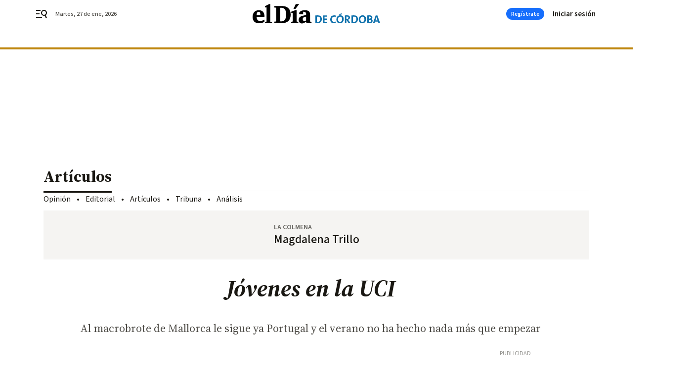

--- FILE ---
content_type: text/html; charset=UTF-8
request_url: https://www.eldiadecordoba.es/opinion/articulos/Jovenes-UCI_0_1588041324.html
body_size: 38750
content:



<!doctype html>
<html lang="es">
<head>
    <!-- bbnx generated at 2026-01-27T05:26:38+01:00 -->
    <meta charset="UTF-8">
    <meta name="viewport" content="width=device-width, initial-scale=1.0">
    <meta http-equiv="X-UA-Compatible" content="ie=edge">
    <meta name="generator" content="BBT bCube NX">

    <link rel="preconnect" href="https://fonts.googleapis.com">
<link rel="preconnect" href="https://fonts.gstatic.com" crossorigin>
<link href="https://fonts.googleapis.com/css2?family=Source+Sans+3:ital,wght@0,200..900;1,200..900&family=Source+Serif+4:ital,opsz,wght@0,8..60,200..900;1,8..60,200..900&display=swap" rel="stylesheet">

    <link rel="preload" href="/eldiadecordoba/vendor.h-467072e1c9758d66264a.js" as="script">
    <link rel="preload" href="/eldiadecordoba/app.h-e25397729dd80384a1f8.js" as="script">
    <link rel="preload" href="/eldiadecordoba/app.h-4b0034b990803b632240.css" as="style">

    <title>Jóvenes en la UCI</title>
    <meta name="description" content="Al macrobrote de Mallorca le sigue ya Portugal y el verano no ha hecho nada más que empezar">            <link rel="canonical" href="https://www.eldiadecordoba.es/opinion/articulos/Jovenes-UCI_0_1588041324.html">    
            
            <meta property="article:modified_time" content="2021-06-30T01:49:00+02:00">                    <meta property="article:published_time" content="2021-06-30T01:49:00+02:00">                    <meta property="article:section" content="Artículos">                    <meta name="author" content="Magdalena Trillo">                    <meta http-equiv="Content-Type" content="text/html; charset=UTF-8">                    <meta name="generator" content="BBT bCube NX">                    <meta name="keywords" content="Jovenes, UCI">                    <meta property="og:description" content="Al macrobrote de Mallorca le sigue ya Portugal y el verano no ha hecho nada más que empezar">                    <meta property="og:image" content="https://static.grupojoly.com/clip/025f37d1-0524-4497-96ac-5b67165c1204_facebook-aspect-ratio_default_0.jpg">                    <meta property="og:image:height" content="628">                    <meta property="og:image:width" content="1200">                    <meta property="og:site_name" content="El Día de Córdoba">                    <meta property="og:title" content="Jóvenes en la UCI">                    <meta property="og:type" content="article">                    <meta property="og:url" content="https://www.eldiadecordoba.es/opinion/articulos/Jovenes-UCI_0_1588041324.html">                    <meta name="publisher" content="El Día de Córdoba">                    <meta http-equiv="refresh" content="500">                    <meta name="robots" content="index,follow,max-image-preview:large">                    <meta name="twitter:card" content="summary_large_image">                    <meta name="twitter:description" content="Al macrobrote de Mallorca le sigue ya Portugal y el verano no ha hecho nada más que empezar">                    <meta name="twitter:image" content="https://static.grupojoly.com/clip/025f37d1-0524-4497-96ac-5b67165c1204_twitter-aspect-ratio_default_0.jpg">                    <meta name="twitter:title" content="Jóvenes en la UCI">                    <link rel="shortcut icon" href="https://static.grupojoly.com/clip/59643400-313c-4528-9991-73f216da790c_source-aspect-ratio_default_0.jpg" type="image/x-icon">                    <link rel="apple-touch-icon" href="https://static.grupojoly.com/joly/public/file/2024/0918/09/app-launcher-cordoba.png">                    <meta property="mrf:canonical" content="https://www.eldiadecordoba.es/opinion/articulos/Jovenes-UCI_0_1588041324.html">                    <meta property="mrf:authors" content="Magdalena Trillo">                    <meta property="mrf:sections" content="Artículos">                    <meta property="mrf:tags" content="noticia_id:7343597">                    <meta property="mrf:tags" content="fechapublicacion:20210629">                    <meta property="mrf:tags" content="lastmodify:">                    <meta property="mrf:tags" content="layout:noticias">                    <meta property="mrf:tags" content="accesstype:registro">                    <meta property="mrf:tags" content="keywords:Jovenes;UCI">                    <meta property="mrf:tags" content="categoria:Opinión">                    <meta property="mrf:tags" content="subcategoria:Artículos">            
    
    <link rel="preconnect" href="https://static.grupojoly.com">
                                    <script type="application/ld+json">{"@context":"https:\/\/schema.org","@graph":[{"@context":"https:\/\/schema.org","@type":"NewsMediaOrganization","name":"El D\u00eda de C\u00f3rdoba","url":"https:\/\/www.eldiadecordoba.es","logo":{"@type":"ImageObject","url":"https:\/\/www.eldiadecordoba.es\/static\/logos\/eldiadecordoba.svg"},"sameAs":["https:\/\/www.facebook.com\/eldiacordoba\/","https:\/\/twitter.com\/eldiacordoba","https:\/\/www.instagram.com\/eldiadecordoba","https:\/\/t.me\/eldiadecordoba_es","https:\/\/www.youtube.com\/channel\/UCQq1XTG0Po6EYw9oxIklu_w"],"foundingDate":"2000-11-19T00:00:00+01:00","@id":"https:\/\/www.eldiadecordoba.es#organization"},{"@context":"https:\/\/schema.org","@type":"BreadcrumbList","name":"J\u00f3venes en la UCI","itemListElement":[{"@type":"ListItem","position":1,"item":{"@type":"CollectionPage","url":"https:\/\/www.eldiadecordoba.es","name":"El D\u00eda de C\u00f3rdoba","@id":"https:\/\/www.eldiadecordoba.es"}},{"@type":"ListItem","position":2,"item":{"@type":"CollectionPage","url":"https:\/\/www.eldiadecordoba.es\/opinion\/articulos\/","name":"Art\u00edculos","@id":"https:\/\/www.eldiadecordoba.es\/opinion\/articulos\/"}},{"@type":"ListItem","position":3,"item":{"@type":"WebPage","url":"https:\/\/www.eldiadecordoba.es\/opinion\/articulos\/Jovenes-UCI_0_1588041324.html","name":"J\u00f3venes en la UCI","@id":"https:\/\/www.eldiadecordoba.es\/opinion\/articulos\/Jovenes-UCI_0_1588041324.html"}}],"@id":"https:\/\/www.eldiadecordoba.es\/opinion\/articulos\/Jovenes-UCI_0_1588041324.html#breadcrumb"},{"@context":"https:\/\/schema.org","@type":"NewsArticle","headline":"J\u00f3venes en la UCI","url":"https:\/\/www.eldiadecordoba.es:443\/opinion\/articulos\/Jovenes-UCI_0_1588041324.html","datePublished":"2021-06-30T01:49:00+02:00","dateModified":"2021-06-30T01:49:00+02:00","publisher":{"@id":"https:\/\/www.eldiadecordoba.es#organization"},"author":[{"@type":"Person","name":"Magdalena Trillo"}],"mainEntityOfPage":"https:\/\/www.eldiadecordoba.es\/opinion\/articulos\/Jovenes-UCI_0_1588041324.html","isAccessibleForFree":false,"articleSection":["Art\u00edculos"],"articleBody":"Un joven de Elche ya est\u00e1 en la UCI. Es el primer estudiante contagiado en Mallorca que ingresa grave en el hospital. Ni son inmunes ni son asintom\u00e1ticos. Estas dos lecciones, que nos va a costar casi a\u00f1o y medio asimilar, se unen a lo que ya sab\u00edamos nada m\u00e1s desatarse la pandemia: que son los mayores propagadores, los m\u00e1s peligrosos y los que m\u00e1s deber\u00edamos controlar. Tanto es as\u00ed que ya en enero hubo alg\u00fan pa\u00eds que se desmarc\u00f3 de la estrategia de vacunaci\u00f3n global -priorizando a los colectivos m\u00e1s vulnerables- y decidi\u00f3 empezar a vacunar a la poblaci\u00f3n m\u00e1s joven. Fue el caso de Indonesia.  Aunque el pa\u00eds del sudeste asi\u00e1tico tiene unos condicionantes econ\u00f3micos y demogr\u00e1ficos particulares, la inesperada decisi\u00f3n de su Gobierno abri\u00f3 un controvertido debate que se mantiene en el aire record\u00e1ndonos las m\u00faltiples y desconocidas aristas a las que nos est\u00e1 enfrentando el Covid. Indonesia, con sus familias intergeneracionales y sus \"trabajadores informales\" que imposibilitan los confinamientos, actu\u00f3 a contracorriente.  \u00bfAcertaron ellos o lo hicimos los dem\u00e1s? \u00bfPesa m\u00e1s lo econ\u00f3mico o lo sanitario?  El macrobrote de Mallorca se comunic\u00f3 el mismo d\u00eda que Reino Unido sacaba a las Islas Baleares de su lista negra para viajar. Aparentemente, no deja de ser una contradicci\u00f3n; una circunstancia imprevisible que podr\u00edamos situar en el terreno de la causalidad y hasta de la fatalidad. Hay una lectura de fondo, sin embargo, mucho m\u00e1s inc\u00f3moda: la que tiene que ver con la precipitaci\u00f3n y la irresponsabilidad. Compartida. Desde el Gobierno dando cancha al descontrol del ocio nocturno y animando a que nos quitemos las mascarillas hasta las familias que han permitido que sus hijos se vayan de viaje de estudios (sin\u00f3nimo de desmadre) como si el 2020 no hubiera existido.  En Andaluc\u00eda, el consejero Aguirre nos acaba de advertir del \"frenazo\" en la vacunaci\u00f3n que se va a producir este mes por una concatenaci\u00f3n de infortunios: se ha \"contaminado\" una planta de Janssen, el grupo diana de Astrazeneca ya est\u00e1 inmunizado y van a llegar muchas menos dosis de Pfizer. \u00bfEl 8 de agosto como fecha talism\u00e1n para lograr la inmunidad de reba\u00f1o ya est\u00e1 comprometida?  Que las preguntas de este art\u00edculo est\u00e9n todas abiertas deber\u00eda hacernos reflexionar: nos hemos aplicado con los vacun\u00f3dromos pero nos hemos relajado con la prudencia y las medidas de prevenci\u00f3n. A Mallorca le sigue ya Portugal... y el verano no ha hecho nada m\u00e1s que empezar.","wordCount":443,"name":"J\u00f3venes en la UCI","description":"Al macrobrote de Mallorca le sigue ya Portugal y el verano no ha hecho nada m\u00e1s que empezar","keywords":[],"image":{"@type":"ImageObject","url":"https:\/\/static.grupojoly.com\/clip\/025f37d1-0524-4497-96ac-5b67165c1204_source-aspect-ratio_default_0.jpg","name":"El D\u00eda de C\u00f3rdoba"}}]}</script>
                <!-- New cookie policies (Marfeel) -->
<script type="text/javascript">
    if (!window.didomiConfig) {
        window.didomiConfig = {};
    }
    if (!window.didomiConfig.notice) {
        window.didomiConfig.notice = {};
    }
    if (!window.didomiConfig.app) {
        window.didomiConfig.app = {};
    }

    // time in seconds pay to reject should be valid. In this example, one day in seconds is 86400.
    window.didomiConfig.app.deniedConsentDuration = 86400;
    window.didomiConfig.notice.enable = false;
</script>
<!-- End New cookie policies (Marfeel) -->

<!-- Didomi CMP -->
<script async type="text/javascript">window.gdprAppliesGlobally=true;(function(){function a(e){if(!window.frames[e]){if(document.body&&document.body.firstChild){var t=document.body;var n=document.createElement("iframe");n.style.display="none";n.name=e;n.title=e;t.insertBefore(n,t.firstChild)}
    else{setTimeout(function(){a(e)},5)}}}function e(n,r,o,c,s){function e(e,t,n,a){if(typeof n!=="function"){return}if(!window[r]){window[r]=[]}var i=false;if(s){i=s(e,t,n)}if(!i){window[r].push({command:e,parameter:t,callback:n,version:a})}}e.stub=true;function t(a){if(!window[n]||window[n].stub!==true){return}if(!a.data){return}
        var i=typeof a.data==="string";var e;try{e=i?JSON.parse(a.data):a.data}catch(t){return}if(e[o]){var r=e[o];window[n](r.command,r.parameter,function(e,t){var n={};n[c]={returnValue:e,success:t,callId:r.callId};a.source.postMessage(i?JSON.stringify(n):n,"*")},r.version)}}
        if(typeof window[n]!=="function"){window[n]=e;if(window.addEventListener){window.addEventListener("message",t,false)}else{window.attachEvent("onmessage",t)}}}e("__tcfapi","__tcfapiBuffer","__tcfapiCall","__tcfapiReturn");a("__tcfapiLocator");(function(e){
        var t=document.createElement("script");t.id="spcloader";t.type="text/javascript";t.async=true;t.src="https://sdk.privacy-center.org/"+e+"/loader.js?target="+document.location.hostname;t.charset="utf-8";var n=document.getElementsByTagName("script")[0];n.parentNode.insertBefore(t,n)})("6e7011c3-735d-4a5c-b4d8-c8b97a71fd01")})();</script>
<!-- End Didomi CMP -->
                                    <script>
    window.adMap = {"networkCode":"","adUnitPath":"","segmentation":{"site":"","domain":"https:\/\/www.eldiadecordoba.es","id":"7343597","type":"content","subtype":"noticias","language":"es","category":["Art\u00edculos","Opini\u00f3n"],"tags":[],"authors":[],"geocont":""},"bannerTop":null,"bannerUnderHeader":{"type":"html","id":1000028,"slotType":"BANNER","minimumReservedHeightMobile":115,"minimumReservedHeightDesktop":265,"name":"Top, Int, Skin RC","active":true,"code":"<div id=\"top\" class=\"henneoHB\"><\/div>\n<div id=\"int\" class=\"henneoHB\"><\/div>\n<div id=\"skin\" class=\"henneoHB\"><\/div>"},"bannerFooter":null,"afterContent":null,"skyLeft":{"type":"html","id":1000027,"slotType":"SKY","minimumReservedHeightMobile":null,"minimumReservedHeightDesktop":600,"name":"Skyizda RC","active":true,"code":"<div id=\"skyizda\" class=\"henneoHB\"><\/div>"},"skyRight":{"type":"html","id":1000026,"slotType":"SKY","minimumReservedHeightMobile":null,"minimumReservedHeightDesktop":600,"name":"Skydcha RC","active":true,"code":"<div id=\"skydcha\" class=\"henneoHB\"><\/div>"},"outOfPage":null,"list":[{"index":3,"position":{"type":"html","id":1000052,"slotType":"RECTANGLE","minimumReservedHeightMobile":250,"minimumReservedHeightDesktop":450,"name":"Intext Contenidos Noticias EDC","active":true,"code":"<div class=\"adv-intext\">\n <script>function a(r){try{for(;r.parent&&r!==r.parent;)r=r.parent;return r}catch(r){return null}}var n=a(window);if(n&&n.document&&n.document.body){var s=document.createElement(\"script\");s.setAttribute(\"data-gdpr-applies\", \"${gdpr}\");s.setAttribute(\"data-consent-string\", \"${gdpr_consent}\");s.src=\"https:\/\/static.sunmedia.tv\/integrations\/1e6e609f-d346-4dae-8cb1-91a2ac12c20d\/1e6e609f-d346-4dae-8cb1-91a2ac12c20d.js\",s.async=!0,n.document.body.appendChild(s)}<\/script>\n<\/div>"}}],"vastUrl":"https:\/\/vast.sunmedia.tv\/df40fa1e-ea46-48aa-9f19-57533868f398?rnd=__timestamp__&gdpr=${gdpr}&gdpr_consent=${gdpr_consent}&referrerurl=__page-url__&rw=__player-width__&rh=__player-height__&cp.schain=${supply_chain}&t=${VALUE}","adMapName":"Admap Contenidos con columna derecha Desktop EDC","underRecirculationBannerLeft":null,"underRecirculationBannerRight":null} || [];
    window.adMapMobile = {"networkCode":"","adUnitPath":"","segmentation":{"site":"","domain":"https:\/\/www.eldiadecordoba.es","id":"7343597","type":"content","subtype":"noticias","language":"es","category":["Art\u00edculos","Opini\u00f3n"],"tags":[],"authors":[],"geocont":""},"bannerTop":{"type":"html","id":1000024,"slotType":"BANNER","minimumReservedHeightMobile":115,"minimumReservedHeightDesktop":265,"name":"Top, Int RC","active":true,"code":"<div id=\"top\" class=\"henneoHB\"><\/div>\n<div id=\"int\" class=\"henneoHB\"><\/div>"},"bannerUnderHeader":null,"bannerFooter":null,"afterContent":null,"skyLeft":null,"skyRight":null,"outOfPage":null,"list":[{"index":3,"position":{"type":"html","id":1000013,"slotType":"RECTANGLE","minimumReservedHeightMobile":600,"minimumReservedHeightDesktop":600,"name":"Right1 RC","active":true,"code":"<div class=\"henneoHB henneoHB-right\" ><\/div>"}},{"index":5,"position":{"type":"html","id":1000052,"slotType":"RECTANGLE","minimumReservedHeightMobile":250,"minimumReservedHeightDesktop":450,"name":"Intext Contenidos Noticias EDC","active":true,"code":"<div class=\"adv-intext\">\n <script>function a(r){try{for(;r.parent&&r!==r.parent;)r=r.parent;return r}catch(r){return null}}var n=a(window);if(n&&n.document&&n.document.body){var s=document.createElement(\"script\");s.setAttribute(\"data-gdpr-applies\", \"${gdpr}\");s.setAttribute(\"data-consent-string\", \"${gdpr_consent}\");s.src=\"https:\/\/static.sunmedia.tv\/integrations\/1e6e609f-d346-4dae-8cb1-91a2ac12c20d\/1e6e609f-d346-4dae-8cb1-91a2ac12c20d.js\",s.async=!0,n.document.body.appendChild(s)}<\/script>\n<\/div>"}},{"index":9,"position":{"type":"html","id":1000014,"slotType":"RECTANGLE","minimumReservedHeightMobile":600,"minimumReservedHeightDesktop":600,"name":"Right2 RC","active":true,"code":"<div class=\"henneoHB henneoHB-right\" ><\/div>"}},{"index":13,"position":{"type":"html","id":1000015,"slotType":"RECTANGLE","minimumReservedHeightMobile":600,"minimumReservedHeightDesktop":600,"name":"Right3 RC","active":true,"code":"<div class=\"henneoHB henneoHB-right\" ><\/div>"}},{"index":17,"position":{"type":"html","id":1000016,"slotType":"RECTANGLE","minimumReservedHeightMobile":600,"minimumReservedHeightDesktop":600,"name":"Right4 RC","active":true,"code":"<div class=\"henneoHB henneoHB-right\" ><\/div>"}}],"vastUrl":"https:\/\/vast.sunmedia.tv\/df40fa1e-ea46-48aa-9f19-57533868f398?rnd=__timestamp__&gdpr=${gdpr}&gdpr_consent=${gdpr_consent}&referrerurl=__page-url__&rw=__player-width__&rh=__player-height__&cp.schain=${supply_chain}&t=${VALUE}","adMapName":"Admap Contenidos Mobile EDC","underRecirculationBannerLeft":null,"underRecirculationBannerRight":null} || [];
</script>
                        
            <!-- Tag per site - Google Analytics -->

    
    <!-- Google Analytics -->
    <script>
        window.dataLayer = window.dataLayer || [];
        window.dataLayer.push({
                        'site': 'edc',                        'categoria': 'Opinión',                        'subcategoria': 'Artículos',                        'secundarias': '',                        'section': 'Opinión',                        'platform': 'Desktop',                        'layout': 'noticias',                        'createdby': '',                        'titular': 'Jóvenes-en-la-UCI',                        'fechapublicacion': '20210629',                        'lastmodify': '',                        'keywords': 'Jovenes,UCI',                        'noticia_id': '7343597',                        'seotag': '',                        'title': 'Jóvenes en la UCI',                        'firma': 'Magdalena Trillo',                        'media_id': '407',                        'author': '',                        'user': '',                        'image': '',                        'canonical': 'https://www.eldiadecordoba.es/opinion/articulos/Jovenes-UCI_0_1588041324.html',                        'template': 'normal',                        'op_column': '',                        'fechadeactualizacion': '2021-06-30 05:00:24',                        'accesstype': 'registro',                        'mediatype': '',                        'user_logged': '0',                        'user_id': '',                        'ga_id': '',                        'su': '',                        'kid': ''                    });
    </script>
    <script>
    function updateDataLayerPlatform() {
        const isMobile = detectMob();
        if (isMobile) {
            window.dataLayer.push({ 'platform': 'Mobile' });
        }
    }

    function detectMob() {
        const toMatch = [
            /Android/i,
            /webOS/i,
            /iPhone/i,
            /iPad/i,
            /iPod/i,
            /BlackBerry/i,
            /Windows Phone/i
        ];

        return toMatch.some((toMatchItem) => {
            return navigator.userAgent.match(toMatchItem);
        });
    }

    updateDataLayerPlatform();
    </script>

    <!-- Google Tag Manager -->
    <script>
    window.jolTagManagerId = "GTM-TL84P7";
    (function (w, d, s, l, i) {
        w[l] = w[l] || [];
        w[l].push({ 'gtm.start': new Date().getTime(), event: 'gtm.js' });
        const f = d.getElementsByTagName(s)[0],
            j = d.createElement(s),
            dl = l != 'dataLayer' ? '&l=' + l : '';
        j.src = 'https://www.googletagmanager.com/gtm.js?id=' + i + dl;
        j.async = 'true';
        f.parentNode.insertBefore(j, f);
    })(window, document, 'script', 'dataLayer', 'GTM-TL84P7');
    </script>
    <!-- End Google Tag Manager -->

<!-- Google Tag Manager (Alayans -> Addoor) - https://mgr.bitban.com/issues/129004 -->
<script>(function(w,d,s,l,i){w[l]=w[l]||[]; w[l].push({'gtm.start':new Date().getTime(), event:'gtm.js'});var f=d.getElementsByTagName(s)[0],j=d.createElement(s), dl=l!='dataLayer'?'&l='+l:'';j.async=true;j.src='https://www.googletagmanager.com/gtm.js?id='+i+dl;f.parentNode.insertBefore(j,f);
    })(window,document, 'script', 'dataLayer', 'GTM-P3BNRJ4L'); </script>
<!-- End Google Tag Manager -->
    
                        <style>
        #related-7343597 {
            display: none;
        }
    </style>
    <link rel="preload" href="/eldiadecordoba/brick/hot-topics-joly-default-brick.h-8762d46ccd6151052390.css" as="style"><link rel="preload" href="/eldiadecordoba/brick/header-joly-default-brick.h-2d5b31d75de5ac120c53.css" as="style"><link rel="preload" href="/eldiadecordoba/brick/footer-joly-default-brick.h-744b45ddbf3c7553f4a1.css" as="style"><link rel='stylesheet' href='/eldiadecordoba/brick/hot-topics-joly-default-brick.h-8762d46ccd6151052390.css'><link rel='stylesheet' href='/eldiadecordoba/brick/header-joly-default-brick.h-2d5b31d75de5ac120c53.css'><link rel='stylesheet' href='/eldiadecordoba/brick/footer-joly-default-brick.h-744b45ddbf3c7553f4a1.css'>

    <link rel="stylesheet" href="/eldiadecordoba/app.h-4b0034b990803b632240.css">

                
                                
                    <!-- Seedtag Config -->

<script defer>

function getCookieForSeedtag(name) {
    const cookies = document.cookie.split(";");
    for (let cookie of cookies) {
        cookie = cookie.trim();
        if (cookie.startsWith(name + "=")) {
            try {
                return decodeURIComponent(cookie.substring(name.length + 1));
            } catch (e) {
                return "";
            }
        }
    }
    return "";
}

setTimeout(() => {
    const userSessionCookie = getCookieForSeedtag('nx-session-user');
    let isSubscriber = false;
    if (userSessionCookie) {
        try {
            const userData = JSON.parse(userSessionCookie);
            if (userData && userData.type && userData.type.toString() === '2') {
                isSubscriber = true;
            }
        } catch (e) {
            console.error("Integration Error: Error parsing user session cookie.", e);
        }
    }

    if (!isSubscriber) {
        !function(){window.hb_now=Date.now();var e=document.getElementsByTagName("script")[0],t="https://hb.20m.es/stable/config/grupojoly.com/desktop-mobile.min.js";
        window.location.search.match(/hb_test=true/)&&(t=t.replace("/stable/","/test/"));var n=document.createElement("script");n.async=!0,n.src=t,e.parentNode.insertBefore(n,e)}();
    }
}, 500);

</script>
<!-- Indigitall -->
<script defer type="text/javascript" src="/static/indigitall/sdk.min.js"></script>
<script defer type="text/javascript" src="/static/indigitall/worker.min.js"></script>
<!-- GFK -->

    
    <script defer type="text/javascript">
        var gfkS2sConf = {
            media: "EldiadecordobaWeb",
            url: "//es-config.sensic.net/s2s-web.js",
            type:     "WEB",
            logLevel: "none"
        };

        (function (w, d, c, s, id, v) {
            if (d.getElementById(id)) {
                return;
            }

            w.gfkS2sConf = c;
            w[id] = {};
            w[id].agents = [];
            var api = ["playStreamLive", "playStreamOnDemand", "stop", "skip", "screen", "volume", "impression"];
            w.gfks = (function () {
                function f(sA, e, cb) {
                    return function () {
                        sA.p = cb();
                        sA.queue.push({f: e, a: arguments});
                    };
                }
                function s(c, pId, cb) {
                    var sA = {queue: [], config: c, cb: cb, pId: pId};
                    for (var i = 0; i < api.length; i++) {
                        var e = api[i];
                        sA[e] = f(sA, e, cb);
                    }
                    return sA;
                }
                return s;
            }());
            w[id].getAgent = function (cb, pId) {
                var a = {
                    a: new w.gfks(c, pId || "", cb || function () {
                        return 0;
                    })
                };
                function g(a, e) {
                    return function () {
                        return a.a[e].apply(a.a, arguments);
                    }
                }
                for (var i = 0; i < api.length; i++) {
                    var e = api[i];
                    a[e] = g(a, e);
                }
                w[id].agents.push(a);
                return a;
            };

            var lJS = function (eId, url) {
                var tag = d.createElement(s);
                var el = d.getElementsByTagName(s)[0];
                tag.id = eId;
                tag.async = true;
                tag.type = 'text/javascript';
                tag.src = url;
                el.parentNode.insertBefore(tag, el);
            };

            if (c.hasOwnProperty(v)) {lJS(id + v, c[v]);}
            lJS(id, c.url);
        })(window, document, gfkS2sConf, 'script', 'gfkS2s', 'visUrl');
    </script>
    <script defer type="text/javascript">
        var agent = gfkS2s.getAgent();
        let c1 = window.location.hostname.replace("www.", "");
        let c2 = "homepage";
        if (window.location.pathname.length > 1) {
            c2 = window.location.pathname;
            if (window.location.pathname.lastIndexOf("/") > 0) {
                c2 = window.location.pathname.substring(1, window.location.pathname.lastIndexOf("/"));
            }
        }
        var customParams = {
            c1: c1,
            c2: c2
        }

        agent.impression("default", customParams);
    </script>
<!-- Marfeel head-->
<script defer type="text/javascript">
    function e(e){var t=!(arguments.length>1&&void 0!==arguments[1])||arguments[1],c=document.createElement("script");c.src=e,t?c.type="module":(c.async=!0,c.type="text/javascript",c.setAttribute("nomodule",""));var n=document.getElementsByTagName("script")[0];n.parentNode.insertBefore(c,n)}function t(t,c,n){var a,o,r;null!==(a=t.marfeel)&&void 0!==a||(t.marfeel={}),null!==(o=(r=t.marfeel).cmd)&&void 0!==o||(r.cmd=[]),t.marfeel.config=n,t.marfeel.config.accountId=c;var i="https://sdk.mrf.io/statics";e("".concat(i,"/marfeel-sdk.js?id=").concat(c),!0),e("".concat(i,"/marfeel-sdk.es5.js?id=").concat(c),!1)}!function(e,c){var n=arguments.length>2&&void 0!==arguments[2]?arguments[2]:{};t(e,c,n)}(window,3358,{} /*config*/);
</script>

<!-- Interstitial Adgage -->
    <script defer src="https://cdn.adkaora.space/grupojoly/generic/prod/adk-init.js" data-version="v3" type="text/javascript"></script>
<!-- Besocy head -->
<script>
(function(d,s,id,h,t){
    var js,r,djs = d.getElementsByTagName(s)[0];
    if (d.getElementById(id)) {return;}
    js = d.createElement('script');js.id =id;js.async=1;
    js.h=h;js.t=t;
    r=encodeURI(btoa(d.referrer));
    js.src="//"+h+"/pixel/js/"+t+"/"+r;
    djs.parentNode.insertBefore(js, djs);
}(document, 'script', 'dogtrack-pixel','joly.spxl.socy.es', 'JOLYOzD0eCrpfv'));
</script>
<!-- Besocy head -->

<script>
    function getCookie(name) {
        const cookies = document.cookie.split(";");
        for (let cookie of cookies) {
            cookie = cookie.trim();
            if (cookie.startsWith(name + "=")) {
                try {
                    return decodeURIComponent(cookie.substring(name.length + 1));
                } catch (e) {
                    return "";
                }
            }
        }
        return "";
    }

    let isSubscriber = false;
    const userSessionCookie = getCookie('nx-session-user');

    let parsedUserData = null;

    if (userSessionCookie) {
        try {
            const userData = JSON.parse(userSessionCookie);
            parsedUserData = userData;

            if (userData && userData.type && userData.type.toString() === '2') {
                isSubscriber = true;
            }

            document.addEventListener("DOMContentLoaded", function() {
                const headerbtnsubscription = document.getElementById('headerbtnsubscription');
                if (headerbtnsubscription) {
                    if (isSubscriber) {
                        headerbtnsubscription.style.display = 'none';
                    } else {
                        headerbtnsubscription.style.display = 'flex';
                    }
                }
            });
        } catch (e) {
            console.error("Integration Error: Error parsing user session cookie.", e);
        }
    }

        </script>
<!-- Permutive -->


        
<script defer type="text/javascript" src="https://cdns.gigya.com/js/gigya.js?apiKey=3_rMgP-S3MGkPvUMn9DHQOcVfd_omAmITvRO1Px2v3gqpiSA1b3X6L-iVnMRROPVxt">
    {
        'lang': 'es',
        'sessionExpiration': 2592000,
    }
</script>
        
    <style>@media all and (max-width: 768px) {#id-bannerTop { min-height: 115px; }} </style>
<style>@media all and (min-width: 769px) {#id-bannerUnderHeader { min-height: 265px; }} </style>
<style>@media all and (min-width: 1100px) {#id-1000052-advertising--desktop { min-height: 486px; }} </style>
<style>@media all and (max-width: 1099px) {#id-1000013-advertising--mobile { min-height: 636px; }} </style>
<style>@media all and (max-width: 1099px) {#id-1000052-advertising--mobile { min-height: 286px; }} </style>

    <script>
    function getCookie(name) {
        const cookies = document.cookie.split(";");
        for (let cookie of cookies) {
            cookie = cookie.trim();
            if (cookie.startsWith(name + "=")) {
                try {
                    return decodeURIComponent(cookie.substring(name.length + 1));
                } catch (e) {
                    return "";
                }
            }
        }
        return "";
    }
    let isSubscriberCaseAdWall = false;
    const userSessionCookie = getCookie('nx-session-user');
    if (userSessionCookie) {
        try {
            const userData = JSON.parse(userSessionCookie);
            if (userData && userData.type && userData.type.toString() === '2') {
                isSubscriberCaseAdWall = true;
            }
        } catch (e) {
            console.error("Integration Error: Error parsing user session cookie.", e);
        }
    }
    window.yieldMasterCmd = window.yieldMasterCmd || [];
    window.yieldMasterCmd.push(function() { window.yieldMaster.init({ pageVersionAutodetect: true, enableAdUnits: isSubscriberCaseAdWall ? [] : ['EDD_ADWALL'] }); });
</script>
</head>


<body class="web-mode eldiadecordoba  sky-grid sky-grid-content">

  
      <!-- Global site tag (gtag.js) - Google Analytics -->

    <!-- Google Tag Manager (noscript) -->
    <noscript><iframe src="https://www.googletagmanager.com/ns.html?id=GTM-TL84P7"
                      height="0" width="0" style="display:none;visibility:hidden"></iframe></noscript>
    <!-- End Google Tag Manager (noscript) -->
  
        
            <!-- Begin comScore Tag -->
        <script>
            var _comscore = _comscore || [];
            _comscore.push({ c1: "2", c2: "14621244" });
            (function() {
                var s = document.createElement("script"), el = document.getElementsByTagName("script")[0]; s.async = true;
                s.src = "https://sb.scorecardresearch.com/cs/14621244/beacon.js";
                el.parentNode.insertBefore(s, el);
            })();
        </script>
        <noscript>
            <img src="https://sb.scorecardresearch.com/p?c1=2&c2=14621244&cv=3.6&cj=1" alt="comScore">
        </noscript>
        <!-- End comScore Tag -->
    
  
  
<div id="app">
    <page-variables :content-id="7343597"                    :running-in-showroom="false"
                    :site-url="&quot;https:\/\/www.eldiadecordoba.es&quot;"
                    :site="{&quot;id&quot;:16,&quot;name&quot;:&quot;El D\u00eda de C\u00f3rdoba&quot;,&quot;alias&quot;:&quot;eldiadecordoba&quot;,&quot;url&quot;:&quot;https:\/\/www.eldiadecordoba.es&quot;,&quot;staticUrl&quot;:null,&quot;scheme&quot;:&quot;https&quot;,&quot;mediaId&quot;:6}"
                    :preview="false"
                    :feature-flags="{&quot;CmsAuditLog.enabled&quot;:true,&quot;ManualContentIdInBoardsAndComposition.enabled&quot;:true,&quot;ShowLanguageToolFAB.Enabled&quot;:true}"></page-variables>
                                            <nx-paywall-manager :content-id="7343597"></nx-paywall-manager>
            <nx-paywall-version-testing></nx-paywall-version-testing>
            
            
                        <aside id="id-bannerTop" data-ad-type="bannerTop">
                <nx-advertising-position type="bannerTop"></nx-advertising-position>
            </aside>
            
            
            
        
            <div class="top_container">
                        <nav aria-label="Saltar al contenido">
                <a href="#content-body" tabindex="0" class="sr-only gl-accessibility">Ir al contenido</a>
            </nav>
            
                                            
                

            
                                            
                
<nx-header-joly-default inline-template>
    <header class="bbnx-header eldiadecordoba   "
            :class="{
            'sticky': this.headerSticky,
            'stickeable': this.headerStickable,
            'open_menu': this.openMenu,
            'open_search': this.openSearch }">
        <div class="bbnx-header-wrapper">
            <button class="burger"
                    aria-expanded="false"
                    @click.stop="toggleMenu"
                    aria-label="header.menu.open">
                <span class="sr-only">header.menu.open</span>
                <svg width="24" height="24" viewBox="0 0 24 24" fill="none" xmlns="http://www.w3.org/2000/svg">
<path fill-rule="evenodd" clip-rule="evenodd" d="M10 4H1V6H10V4ZM13 18H1V20H13V18ZM1 11H8V13H1V11ZM22.6453 12.0163C23.7635 8.89772 22.15 5.46926 19.0388 4.35308C15.9275 3.23699 12.4933 4.85461 11.3627 7.96875C10.2322 11.0829 11.8322 14.5178 14.939 15.6462C16.1126 16.0666 17.3318 16.0999 18.4569 15.8118L20.8806 21L22.9881 20.0095L20.5604 14.812C21.4838 14.1292 22.2237 13.1761 22.6453 12.0163ZM13.3081 8.64794C14.061 6.60972 16.3173 5.56022 18.3531 6.30143C20.3991 7.05629 21.4422 9.32957 20.6794 11.3795L20.6208 11.5266C19.8047 13.463 17.6031 14.4318 15.6213 13.6973C13.5898 12.9445 12.5552 10.6862 13.3081 8.64794Z" fill="#1A1813"/>
</svg>

            </button>
            <span class="register-date register-date--xl A-100-500-500-N" v-text="dateTimeNow"></span>
                        <a href="/" class="logo expanded" title="Ir a El Día de Córdoba">
                                                            <svg width="400" height="62" viewBox="0 0 400 62" fill="none" xmlns="http://www.w3.org/2000/svg">
<path fill-rule="evenodd" clip-rule="evenodd" d="M273.886 60.6719C266.459 60.6719 262.824 55.9479 262.824 48.4176C262.824 40.3834 268.198 35.551 274.721 35.551C281.243 35.551 285.783 39.4462 285.783 47.7675C285.783 56.0887 280.485 60.6719 273.886 60.6719ZM274.282 39.7929C270.928 39.7929 267.83 42.4637 267.83 47.9408C267.83 53.0928 269.85 56.4517 274.211 56.4517C277.381 56.4517 280.772 54.003 280.772 48.1629C280.772 42.7021 278.464 39.7658 274.282 39.7658V39.7929Z" fill="#0F71AC"/>
<path d="M272.369 34.4946L271.611 31.9701L279.071 29.2668L280.16 32.5389L272.369 34.4892V34.4946Z" fill="#0F71AC"/>
<path d="M243.538 48.8835C243.538 54.9239 246.273 60.5635 254.784 60.5635C256.951 60.5635 259.097 60.1843 261.128 59.4367L260.408 55.2923C258.956 55.937 257.385 56.2837 255.792 56.3C250.895 56.3 248.695 53.3529 248.695 48.0871C248.695 43.3305 250.954 39.9067 255.467 39.9067C257.098 39.9013 258.723 40.183 260.261 40.7356L260.911 36.4449C259.227 35.9682 257.477 35.7244 255.722 35.7244C247.574 35.7244 243.538 41.169 243.538 48.8835Z" fill="#0F71AC"/>
<path fill-rule="evenodd" clip-rule="evenodd" d="M198.188 60.2867C197.741 60.2699 197.303 60.2533 196.871 60.2385V35.9736C198.784 35.8978 201.736 35.7948 204.727 35.7948C212.257 35.7948 217.057 39.1482 217.057 47.6916C217.057 56.235 211.58 60.4173 203.649 60.4173H203.643C201.651 60.4173 199.861 60.3498 198.188 60.2867ZM204.407 39.7279C203.324 39.7279 202.316 39.7604 201.585 39.8363V56.2512C202.435 56.3758 203.291 56.4354 204.147 56.43C208.725 56.43 212.046 53.835 212.046 48.0708C212.008 42.8375 209.955 39.7442 204.402 39.7442V39.7333L204.407 39.7279Z" fill="#0F71AC"/>
<path d="M220.903 60.2764V35.9465H234.133V39.8742H225.595V45.8605H233.699V49.6798H225.595V56.2729H234.133V60.2764H220.903Z" fill="#0F71AC"/>
<path fill-rule="evenodd" clip-rule="evenodd" d="M294.581 50.2216L301.136 60.2764V60.2602H306.933L301.288 52.0798C300.93 51.5361 300.515 50.9841 300.096 50.4262C299.843 50.0891 299.588 49.7498 299.343 49.409C302.729 48.8455 305.324 46.2452 305.324 42.6371C305.324 37.6584 301.868 35.784 296.494 35.784C293.687 35.784 291.417 35.8219 289.505 35.9303V60.2764H294.186V50.2216H294.581ZM294.175 39.7171C294.787 39.6358 295.405 39.6033 296.017 39.6087L296.011 39.6142V39.6358C298.969 39.6358 300.378 40.8602 300.378 43.1301C300.378 45.4 298.688 46.8411 295.865 46.8411C295.15 46.8411 294.5 46.7977 294.175 46.7652V39.7171Z" fill="#0F71AC"/>
<path fill-rule="evenodd" clip-rule="evenodd" d="M316.923 60.4173C314.93 60.4173 313.14 60.3498 311.467 60.2867C311.021 60.2699 310.582 60.2533 310.151 60.2385V35.9736C312.063 35.8978 315.016 35.7948 318.006 35.7948C325.542 35.7948 330.337 39.1482 330.337 47.6916C330.337 56.235 324.854 60.4173 316.928 60.4173H316.923ZM317.681 39.7387C316.598 39.7387 315.596 39.7712 314.859 39.8471V56.2512C315.704 56.3758 316.56 56.4354 317.416 56.43C321.994 56.43 325.315 53.835 325.315 48.0708C325.287 42.843 323.234 39.7442 317.681 39.7442V39.7387Z" fill="#0F71AC"/>
<path fill-rule="evenodd" clip-rule="evenodd" d="M332.85 48.4175C332.85 55.9479 336.485 60.6719 343.913 60.6719C350.511 60.6719 355.809 56.0887 355.809 47.7675C355.809 39.4462 351.275 35.551 344.747 35.551C338.219 35.551 332.85 40.3834 332.85 48.4175ZM337.861 47.9408C337.861 42.4637 340.955 39.7929 344.308 39.7929L344.314 39.7875V39.7604C348.49 39.7604 350.798 42.6967 350.804 48.1521C350.804 53.9921 347.412 56.4408 344.243 56.4408C339.882 56.4408 337.861 53.0928 337.861 47.9408Z" fill="#0F71AC"/>
<path fill-rule="evenodd" clip-rule="evenodd" d="M366.658 60.3469C366.072 60.3468 365.29 60.3343 364.362 60.3194C363.006 60.2977 361.34 60.271 359.52 60.271V35.979C361.574 35.8707 364.64 35.8002 367.598 35.8002C372.82 35.8002 375.74 37.9293 375.74 41.8191C375.784 44.2298 374.316 46.4077 372.062 47.2636V47.3395C374.646 47.8433 376.493 50.1457 376.423 52.7786C376.423 56.3105 374.007 60.346 366.658 60.3469ZM366.658 60.3469H366.655H366.661H366.658ZM366.834 39.5871C365.826 39.5871 365.035 39.6196 364.207 39.6629V46.0014C364.77 46.0339 365.333 46.0339 366.119 46.0339C369.326 46.0339 370.767 44.7337 370.767 42.5775C370.767 40.7789 369.722 39.5871 366.839 39.5871H366.834ZM366.271 49.5336C365.908 49.5336 364.721 49.5336 364.217 49.5661V56.3758C365.079 56.4734 365.946 56.5275 366.812 56.5221C369.879 56.5221 371.428 55.0756 371.428 52.8816C371.417 50.5007 369.326 49.525 366.271 49.5227V49.5336Z" fill="#0F71AC"/>
<path fill-rule="evenodd" clip-rule="evenodd" d="M393.12 55.2978L394.81 60.2764V60.2602H400L391.316 35.9303H386.017L377.49 60.2764H382.231L383.921 55.2978H393.12ZM388.504 41.299C388.775 42.4367 389.111 43.5527 389.512 44.6524H389.517L391.933 51.5705H385.08L387.496 44.6524C387.816 43.7149 388.055 42.8243 388.282 41.978C388.344 41.7484 388.405 41.5221 388.466 41.299H388.504Z" fill="#0F71AC"/>
<path d="M38.7567 60.634V56.6305L42.8686 56.0833L43.795 55.0594V10.6685H38.8976V6.90339L51.9049 0.380737H55.4696V55.0594L56.4665 56.0833L60.7896 56.4788V60.634H38.7567Z" fill="black"/>
<path d="M146.109 0.380737H135.356L128.221 15.4955H134.484L146.109 0.380737Z" fill="black"/>
<path fill-rule="evenodd" clip-rule="evenodd" d="M158.678 32.6581V24.3423L158.684 24.3531C165.255 24.3531 167.958 26.5905 167.964 32.1868V34.4892C155.791 37.3659 150.693 39.0453 148.499 40.8873C145.979 43.0488 144.495 46.4131 144.495 50.2487C144.495 56.6467 148.737 61.1974 154.75 61.1974C158.516 61.1974 161.95 59.7618 167.817 55.6824L168.83 60.1952H184.861V55.937L180.911 55.5361L180.12 54.496V36.4937C180.12 28.595 179.617 26.3359 176.919 23.6217C174.221 20.9076 169.93 19.5532 164.383 19.5532C154.084 19.5532 146.017 23.9414 146.017 29.5376C146.017 31.7805 147.22 32.6581 150.259 32.6581H158.678ZM167.953 39.7821V51.7872C165.076 52.9845 163.863 53.3041 162.254 53.3041C159.214 53.3041 157.14 51.0125 157.14 47.6266C157.14 44.7499 158.434 42.8321 161.295 41.4724C162.942 40.741 163.586 40.5839 167.953 39.7821Z" fill="black"/>
<path d="M133.904 19.5532H138.124V54.4147L139.056 55.4495L143.45 55.8503V60.076H120.924V55.8503L125.171 55.4495L125.962 54.4147V28.102H121.357V24.2664L133.904 19.5532Z" fill="black"/>
<path fill-rule="evenodd" clip-rule="evenodd" d="M93.0669 6.58917H68.1086V11.1994L72.9356 11.5191L74.0624 12.7163V53.6238L72.9356 55.1407L68.1086 55.4603V60.0922H93.0669C109.959 60.0922 119.423 50.3624 119.423 33.3786C119.423 16.3948 109.894 6.58917 93.0669 6.58917ZM89.7189 54.7398H86.7393V11.92H89.7189C100.115 11.92 105.191 18.5401 105.191 33.1294C105.191 47.7187 100.18 54.7398 89.7189 54.7398Z" fill="black"/>
<path d="M37.1314 49.0492V49.046H37.1369C37.135 49.0471 37.1332 49.0482 37.1314 49.0492Z" fill="black"/>
<path fill-rule="evenodd" clip-rule="evenodd" d="M37.1314 56.3488V49.0492C31.955 52.1619 28.0718 53.4179 23.3927 53.4179C16.5558 53.4179 13.0291 49.1218 12.5306 40.3834H37.3536V39.2566C37.3536 26.8993 30.8688 19.564 19.8605 19.564C7.84452 19.564 0 27.6523 0 40.443C0 53.2337 7.62782 60.6611 19.8605 60.6611C25.9768 60.6611 30.8688 59.453 37.1314 56.3488ZM24.5412 35.3614H12.7907C13.0291 27.7769 14.8222 24.5752 18.9991 24.5752C22.8889 24.5752 24.3245 27.4627 24.5412 35.3614Z" fill="black"/>
</svg>

                                                    </a>
                            <ul class="navigation">
                                            <li class="navigation-item">
                                                            <a class="navigation-item-title A-200-700-500-C" title="Córdoba"
                                   href="https://www.eldiadecordoba.es/cordoba/"
                                                                      rel="noreferrer">
                                   Córdoba
                                                                   </a>
                                                                                </li>
                                            <li class="navigation-item">
                                                            <a class="navigation-item-title A-200-700-500-C" title="Provincia"
                                   href="https://www.eldiadecordoba.es/provincia/"
                                                                      rel="noreferrer">
                                   Provincia
                                                                   </a>
                                                                                </li>
                                            <li class="navigation-item">
                                                            <a class="navigation-item-title A-200-700-500-C" title="Vivir"
                                   href="https://www.eldiadecordoba.es/vivir-cordoba/"
                                                                      rel="noreferrer">
                                   Vivir
                                                                   </a>
                                                                                </li>
                                            <li class="navigation-item">
                                                            <a class="navigation-item-title A-200-700-500-C" title="Andalucía"
                                   href="https://www.eldiadecordoba.es/andalucia/"
                                                                      rel="noreferrer">
                                   Andalucía
                                                                          <span class="navigation-item-icon"><svg height="5" viewBox="0 0 10 5" width="10" xmlns="http://www.w3.org/2000/svg"><path d="m0 0 5 5 5-5z"/></svg>
</span>
                                                                   </a>
                                                                                        <ul class="navigation-item-children" aria-expanded="true">
                                                                            <li>
                                                                                            <a class="navigation-item-children-title A-200-300-500-N"
                                                   title="Almería"
                                                   href="https://www.diariodealmeria.es/almeria/"
                                                   target="_blank"                                                    rel="noreferrer">
                                                   Almería
                                                </a>
                                                                                    </li>
                                                                            <li>
                                                                                            <a class="navigation-item-children-title A-200-300-500-N"
                                                   title="Cádiz"
                                                   href="https://www.diariodecadiz.es/cadiz/"
                                                   target="_blank"                                                    rel="noreferrer">
                                                   Cádiz
                                                </a>
                                                                                    </li>
                                                                            <li>
                                                                                            <a class="navigation-item-children-title A-200-300-500-N"
                                                   title="Córdoba"
                                                   href="https://www.eldiadecordoba.es/cordoba/"
                                                                                                       rel="noreferrer">
                                                   Córdoba
                                                </a>
                                                                                    </li>
                                                                            <li>
                                                                                            <a class="navigation-item-children-title A-200-300-500-N"
                                                   title="Granada"
                                                   href="https://www.granadahoy.com/granada/"
                                                   target="_blank"                                                    rel="noreferrer">
                                                   Granada
                                                </a>
                                                                                    </li>
                                                                            <li>
                                                                                            <a class="navigation-item-children-title A-200-300-500-N"
                                                   title="Huelva"
                                                   href="https://www.huelvainformacion.es/huelva/"
                                                                                                       rel="noreferrer">
                                                   Huelva
                                                </a>
                                                                                    </li>
                                                                            <li>
                                                                                            <a class="navigation-item-children-title A-200-300-500-N"
                                                   title="Jaén"
                                                   href="https://www.jaenhoy.es/jaen/"
                                                   target="_blank"                                                    rel="noreferrer">
                                                   Jaén
                                                </a>
                                                                                    </li>
                                                                            <li>
                                                                                            <a class="navigation-item-children-title A-200-300-500-N"
                                                   title="Málaga"
                                                   href="https://www.malagahoy.es/malaga/"
                                                   target="_blank"                                                    rel="noreferrer">
                                                   Málaga
                                                </a>
                                                                                    </li>
                                                                            <li>
                                                                                            <a class="navigation-item-children-title A-200-300-500-N"
                                                   title="Sevilla"
                                                   href="https://www.diariodesevilla.es/sevilla/"
                                                   target="_blank"                                                    rel="noreferrer">
                                                   Sevilla
                                                </a>
                                                                                    </li>
                                                                    </ul>
                                                    </li>
                                            <li class="navigation-item">
                                                            <a class="navigation-item-title A-200-700-500-C" title="España"
                                   href="https://www.eldiadecordoba.es/espana/"
                                                                      rel="noreferrer">
                                   España
                                                                   </a>
                                                                                </li>
                                            <li class="navigation-item">
                                                            <a class="navigation-item-title A-200-700-500-C" title="Economía"
                                   href="https://www.eldiadecordoba.es/economia/"
                                                                      rel="noreferrer">
                                   Economía
                                                                   </a>
                                                                                </li>
                                            <li class="navigation-item">
                                                            <a class="navigation-item-title A-200-700-500-C" title="Sociedad"
                                   href="https://www.eldiadecordoba.es/sociedad/"
                                                                      rel="noreferrer">
                                   Sociedad
                                                                          <span class="navigation-item-icon"><svg height="5" viewBox="0 0 10 5" width="10" xmlns="http://www.w3.org/2000/svg"><path d="m0 0 5 5 5-5z"/></svg>
</span>
                                                                   </a>
                                                                                        <ul class="navigation-item-children" aria-expanded="true">
                                                                            <li>
                                                                                            <a class="navigation-item-children-title A-200-300-500-N"
                                                   title="Salud"
                                                   href="https://www.eldiadecordoba.es/salud/"
                                                                                                       rel="noreferrer">
                                                   Salud
                                                </a>
                                                                                    </li>
                                                                            <li>
                                                                                            <a class="navigation-item-children-title A-200-300-500-N"
                                                   title="Medio Ambiente"
                                                   href="https://www.eldiadecordoba.es/medio-ambiente/"
                                                                                                       rel="noreferrer">
                                                   Medio Ambiente
                                                </a>
                                                                                    </li>
                                                                            <li>
                                                                                            <a class="navigation-item-children-title A-200-300-500-N"
                                                   title="Motor"
                                                   href="https://www.eldiadecordoba.es/motor/"
                                                                                                       rel="noreferrer">
                                                   Motor
                                                </a>
                                                                                    </li>
                                                                            <li>
                                                                                            <a class="navigation-item-children-title A-200-300-500-N"
                                                   title="Tecnología y Ciencia"
                                                   href="https://www.eldiadecordoba.es/tecnologia/"
                                                                                                       rel="noreferrer">
                                                   Tecnología y Ciencia
                                                </a>
                                                                                    </li>
                                                                            <li>
                                                                                            <a class="navigation-item-children-title A-200-300-500-N"
                                                   title="De compras"
                                                   href="https://www.diariodesevilla.es/de_compras/"
                                                                                                       rel="noreferrer">
                                                   De compras
                                                </a>
                                                                                    </li>
                                                                    </ul>
                                                    </li>
                                            <li class="navigation-item">
                                                            <a class="navigation-item-title A-200-700-500-C" title="Córdoba CF"
                                   href="https://www.eldiadecordoba.es/cordobacf/"
                                                                      rel="noreferrer">
                                   Córdoba CF
                                                                          <span class="navigation-item-icon"><svg height="5" viewBox="0 0 10 5" width="10" xmlns="http://www.w3.org/2000/svg"><path d="m0 0 5 5 5-5z"/></svg>
</span>
                                                                   </a>
                                                                                        <ul class="navigation-item-children" aria-expanded="true">
                                                                            <li>
                                                                                            <a class="navigation-item-children-title A-200-300-500-N"
                                                   title="Deportes"
                                                   href="https://www.eldiadecordoba.es/deportes/"
                                                                                                       rel="noreferrer">
                                                   Deportes
                                                </a>
                                                                                    </li>
                                                                    </ul>
                                                    </li>
                                            <li class="navigation-item">
                                                            <a class="navigation-item-title A-200-700-500-C" title="Cultura"
                                   href="https://www.eldiadecordoba.es/ocio/"
                                                                      rel="noreferrer">
                                   Cultura
                                                                   </a>
                                                                                </li>
                                            <li class="navigation-item">
                                                            <a class="navigation-item-title A-200-700-500-C" title="Opinión"
                                   href="https://www.eldiadecordoba.es/opinion/"
                                                                      rel="noreferrer">
                                   Opinión
                                                                          <span class="navigation-item-icon"><svg height="5" viewBox="0 0 10 5" width="10" xmlns="http://www.w3.org/2000/svg"><path d="m0 0 5 5 5-5z"/></svg>
</span>
                                                                   </a>
                                                                                        <ul class="navigation-item-children" aria-expanded="true">
                                                                            <li>
                                                                                            <a class="navigation-item-children-title A-200-300-500-N"
                                                   title="Editorial"
                                                   href="https://www.eldiadecordoba.es/opinion/editorial/"
                                                                                                       rel="noreferrer">
                                                   Editorial
                                                </a>
                                                                                    </li>
                                                                            <li>
                                                                                            <a class="navigation-item-children-title A-200-300-500-N"
                                                   title="Artículos"
                                                   href="https://www.eldiadecordoba.es/opinion/articulos/"
                                                                                                       rel="noreferrer">
                                                   Artículos
                                                </a>
                                                                                    </li>
                                                                            <li>
                                                                                            <a class="navigation-item-children-title A-200-300-500-N"
                                                   title="Tribuna"
                                                   href="https://www.eldiadecordoba.es/opinion/tribuna/"
                                                                                                       rel="noreferrer">
                                                   Tribuna
                                                </a>
                                                                                    </li>
                                                                            <li>
                                                                                            <a class="navigation-item-children-title A-200-300-500-N"
                                                   title="Análisis"
                                                   href="https://www.eldiadecordoba.es/opinion/analisis/"
                                                                                                       rel="noreferrer">
                                                   Análisis
                                                </a>
                                                                                    </li>
                                                                    </ul>
                                                    </li>
                                    </ul>
            
            <nx-header-user-button v-if="webHasUsers"
                                   site-url="https://www.eldiadecordoba.es"
                                   class="user  header-user-button--right">
            </nx-header-user-button>
            <div class="register">
                <span v-if="!currentUser" class="register-date register-date--xs A-100-500-500-N" v-text="dateTimeNow"></span>

                                    <button v-cloak v-if="!currentUser && webHasUsers && viewButtonRegister" class="register-button A-100-700-500-N"
                            @click="goToRegister">Regístrate</button>
                            </div>
        </div>

        <div class="burger-menu">
            <div class="burger-menu-header">
                <button class="burger-menu-header--close"
                        aria-expanded="false"
                        @click="closeMenuAndSearch"
                        aria-label="Cerrar navegación">
                    <svg height="10" viewBox="0 0 12 10" width="12" xmlns="http://www.w3.org/2000/svg"><path d="m17 8.00714286-1.0071429-1.00714286-3.9928571 3.9928571-3.99285714-3.9928571-1.00714286 1.00714286 3.9928571 3.99285714-3.9928571 3.9928571 1.00714286 1.0071429 3.99285714-3.9928571 3.9928571 3.9928571 1.0071429-1.0071429-3.9928571-3.9928571z" transform="translate(-6 -7)"/></svg>
                </button>
                <a href="/" class="burger-menu-header--logo"
                   aria-hidden="true">
                                            <svg width="400" height="62" viewBox="0 0 400 62" fill="none" xmlns="http://www.w3.org/2000/svg">
<path fill-rule="evenodd" clip-rule="evenodd" d="M273.886 60.6719C266.459 60.6719 262.824 55.9479 262.824 48.4176C262.824 40.3834 268.198 35.551 274.721 35.551C281.243 35.551 285.783 39.4462 285.783 47.7675C285.783 56.0887 280.485 60.6719 273.886 60.6719ZM274.282 39.7929C270.928 39.7929 267.83 42.4637 267.83 47.9408C267.83 53.0928 269.85 56.4517 274.211 56.4517C277.381 56.4517 280.772 54.003 280.772 48.1629C280.772 42.7021 278.464 39.7658 274.282 39.7658V39.7929Z" fill="#0F71AC"/>
<path d="M272.369 34.4946L271.611 31.9701L279.071 29.2668L280.16 32.5389L272.369 34.4892V34.4946Z" fill="#0F71AC"/>
<path d="M243.538 48.8835C243.538 54.9239 246.273 60.5635 254.784 60.5635C256.951 60.5635 259.097 60.1843 261.128 59.4367L260.408 55.2923C258.956 55.937 257.385 56.2837 255.792 56.3C250.895 56.3 248.695 53.3529 248.695 48.0871C248.695 43.3305 250.954 39.9067 255.467 39.9067C257.098 39.9013 258.723 40.183 260.261 40.7356L260.911 36.4449C259.227 35.9682 257.477 35.7244 255.722 35.7244C247.574 35.7244 243.538 41.169 243.538 48.8835Z" fill="#0F71AC"/>
<path fill-rule="evenodd" clip-rule="evenodd" d="M198.188 60.2867C197.741 60.2699 197.303 60.2533 196.871 60.2385V35.9736C198.784 35.8978 201.736 35.7948 204.727 35.7948C212.257 35.7948 217.057 39.1482 217.057 47.6916C217.057 56.235 211.58 60.4173 203.649 60.4173H203.643C201.651 60.4173 199.861 60.3498 198.188 60.2867ZM204.407 39.7279C203.324 39.7279 202.316 39.7604 201.585 39.8363V56.2512C202.435 56.3758 203.291 56.4354 204.147 56.43C208.725 56.43 212.046 53.835 212.046 48.0708C212.008 42.8375 209.955 39.7442 204.402 39.7442V39.7333L204.407 39.7279Z" fill="#0F71AC"/>
<path d="M220.903 60.2764V35.9465H234.133V39.8742H225.595V45.8605H233.699V49.6798H225.595V56.2729H234.133V60.2764H220.903Z" fill="#0F71AC"/>
<path fill-rule="evenodd" clip-rule="evenodd" d="M294.581 50.2216L301.136 60.2764V60.2602H306.933L301.288 52.0798C300.93 51.5361 300.515 50.9841 300.096 50.4262C299.843 50.0891 299.588 49.7498 299.343 49.409C302.729 48.8455 305.324 46.2452 305.324 42.6371C305.324 37.6584 301.868 35.784 296.494 35.784C293.687 35.784 291.417 35.8219 289.505 35.9303V60.2764H294.186V50.2216H294.581ZM294.175 39.7171C294.787 39.6358 295.405 39.6033 296.017 39.6087L296.011 39.6142V39.6358C298.969 39.6358 300.378 40.8602 300.378 43.1301C300.378 45.4 298.688 46.8411 295.865 46.8411C295.15 46.8411 294.5 46.7977 294.175 46.7652V39.7171Z" fill="#0F71AC"/>
<path fill-rule="evenodd" clip-rule="evenodd" d="M316.923 60.4173C314.93 60.4173 313.14 60.3498 311.467 60.2867C311.021 60.2699 310.582 60.2533 310.151 60.2385V35.9736C312.063 35.8978 315.016 35.7948 318.006 35.7948C325.542 35.7948 330.337 39.1482 330.337 47.6916C330.337 56.235 324.854 60.4173 316.928 60.4173H316.923ZM317.681 39.7387C316.598 39.7387 315.596 39.7712 314.859 39.8471V56.2512C315.704 56.3758 316.56 56.4354 317.416 56.43C321.994 56.43 325.315 53.835 325.315 48.0708C325.287 42.843 323.234 39.7442 317.681 39.7442V39.7387Z" fill="#0F71AC"/>
<path fill-rule="evenodd" clip-rule="evenodd" d="M332.85 48.4175C332.85 55.9479 336.485 60.6719 343.913 60.6719C350.511 60.6719 355.809 56.0887 355.809 47.7675C355.809 39.4462 351.275 35.551 344.747 35.551C338.219 35.551 332.85 40.3834 332.85 48.4175ZM337.861 47.9408C337.861 42.4637 340.955 39.7929 344.308 39.7929L344.314 39.7875V39.7604C348.49 39.7604 350.798 42.6967 350.804 48.1521C350.804 53.9921 347.412 56.4408 344.243 56.4408C339.882 56.4408 337.861 53.0928 337.861 47.9408Z" fill="#0F71AC"/>
<path fill-rule="evenodd" clip-rule="evenodd" d="M366.658 60.3469C366.072 60.3468 365.29 60.3343 364.362 60.3194C363.006 60.2977 361.34 60.271 359.52 60.271V35.979C361.574 35.8707 364.64 35.8002 367.598 35.8002C372.82 35.8002 375.74 37.9293 375.74 41.8191C375.784 44.2298 374.316 46.4077 372.062 47.2636V47.3395C374.646 47.8433 376.493 50.1457 376.423 52.7786C376.423 56.3105 374.007 60.346 366.658 60.3469ZM366.658 60.3469H366.655H366.661H366.658ZM366.834 39.5871C365.826 39.5871 365.035 39.6196 364.207 39.6629V46.0014C364.77 46.0339 365.333 46.0339 366.119 46.0339C369.326 46.0339 370.767 44.7337 370.767 42.5775C370.767 40.7789 369.722 39.5871 366.839 39.5871H366.834ZM366.271 49.5336C365.908 49.5336 364.721 49.5336 364.217 49.5661V56.3758C365.079 56.4734 365.946 56.5275 366.812 56.5221C369.879 56.5221 371.428 55.0756 371.428 52.8816C371.417 50.5007 369.326 49.525 366.271 49.5227V49.5336Z" fill="#0F71AC"/>
<path fill-rule="evenodd" clip-rule="evenodd" d="M393.12 55.2978L394.81 60.2764V60.2602H400L391.316 35.9303H386.017L377.49 60.2764H382.231L383.921 55.2978H393.12ZM388.504 41.299C388.775 42.4367 389.111 43.5527 389.512 44.6524H389.517L391.933 51.5705H385.08L387.496 44.6524C387.816 43.7149 388.055 42.8243 388.282 41.978C388.344 41.7484 388.405 41.5221 388.466 41.299H388.504Z" fill="#0F71AC"/>
<path d="M38.7567 60.634V56.6305L42.8686 56.0833L43.795 55.0594V10.6685H38.8976V6.90339L51.9049 0.380737H55.4696V55.0594L56.4665 56.0833L60.7896 56.4788V60.634H38.7567Z" fill="black"/>
<path d="M146.109 0.380737H135.356L128.221 15.4955H134.484L146.109 0.380737Z" fill="black"/>
<path fill-rule="evenodd" clip-rule="evenodd" d="M158.678 32.6581V24.3423L158.684 24.3531C165.255 24.3531 167.958 26.5905 167.964 32.1868V34.4892C155.791 37.3659 150.693 39.0453 148.499 40.8873C145.979 43.0488 144.495 46.4131 144.495 50.2487C144.495 56.6467 148.737 61.1974 154.75 61.1974C158.516 61.1974 161.95 59.7618 167.817 55.6824L168.83 60.1952H184.861V55.937L180.911 55.5361L180.12 54.496V36.4937C180.12 28.595 179.617 26.3359 176.919 23.6217C174.221 20.9076 169.93 19.5532 164.383 19.5532C154.084 19.5532 146.017 23.9414 146.017 29.5376C146.017 31.7805 147.22 32.6581 150.259 32.6581H158.678ZM167.953 39.7821V51.7872C165.076 52.9845 163.863 53.3041 162.254 53.3041C159.214 53.3041 157.14 51.0125 157.14 47.6266C157.14 44.7499 158.434 42.8321 161.295 41.4724C162.942 40.741 163.586 40.5839 167.953 39.7821Z" fill="black"/>
<path d="M133.904 19.5532H138.124V54.4147L139.056 55.4495L143.45 55.8503V60.076H120.924V55.8503L125.171 55.4495L125.962 54.4147V28.102H121.357V24.2664L133.904 19.5532Z" fill="black"/>
<path fill-rule="evenodd" clip-rule="evenodd" d="M93.0669 6.58917H68.1086V11.1994L72.9356 11.5191L74.0624 12.7163V53.6238L72.9356 55.1407L68.1086 55.4603V60.0922H93.0669C109.959 60.0922 119.423 50.3624 119.423 33.3786C119.423 16.3948 109.894 6.58917 93.0669 6.58917ZM89.7189 54.7398H86.7393V11.92H89.7189C100.115 11.92 105.191 18.5401 105.191 33.1294C105.191 47.7187 100.18 54.7398 89.7189 54.7398Z" fill="black"/>
<path d="M37.1314 49.0492V49.046H37.1369C37.135 49.0471 37.1332 49.0482 37.1314 49.0492Z" fill="black"/>
<path fill-rule="evenodd" clip-rule="evenodd" d="M37.1314 56.3488V49.0492C31.955 52.1619 28.0718 53.4179 23.3927 53.4179C16.5558 53.4179 13.0291 49.1218 12.5306 40.3834H37.3536V39.2566C37.3536 26.8993 30.8688 19.564 19.8605 19.564C7.84452 19.564 0 27.6523 0 40.443C0 53.2337 7.62782 60.6611 19.8605 60.6611C25.9768 60.6611 30.8688 59.453 37.1314 56.3488ZM24.5412 35.3614H12.7907C13.0291 27.7769 14.8222 24.5752 18.9991 24.5752C22.8889 24.5752 24.3245 27.4627 24.5412 35.3614Z" fill="black"/>
</svg>

                                    </a>
                <button class="burger-menu-header--search"
                        aria-expanded="false"
                        @click="toggleSearch"
                        aria-label="Busca continguts">
                    <svg height="24" viewBox="0 0 24 24" width="24" xmlns="http://www.w3.org/2000/svg"><path d="m10.33 2c4.611-.018 8.367 3.718 8.395 8.35.002 1.726-.511 3.332-1.395 4.67l5.67 5.672-2.288 2.308-5.66-5.662c-1.337.916-2.95 1.454-4.69 1.462-4.612 0-8.352-3.751-8.362-8.384-.009-4.632 3.718-8.398 8.33-8.416zm.033 2.888c-3.022-.002-5.477 2.454-5.488 5.492-.011 3.039 2.426 5.513 5.448 5.533 2.95.019 5.371-2.305 5.514-5.24l.006-.221c.019-3.059-2.437-5.548-5.48-5.564z"/></svg>
                </button>
            </div>

            <nav v-click-outside="closeMenu" aria-label="Navegación principal">
                                    <ul class="navigation">
                                                    <li class="navigation-item">
                                <a class="navigation-item-title A-400-700-500-N" title="Córdoba"
                                   href="https://www.eldiadecordoba.es/cordoba/"
                                                                                                            rel="noreferrer">
                                    Córdoba
                                    <span
                                        class="navigation-item-icon"><svg height="5" viewBox="0 0 10 5" width="10" xmlns="http://www.w3.org/2000/svg"><path d="m0 0 5 5 5-5z"/></svg>
</span>                                </a>
                                                                    <ul class="navigation-item-children" aria-expanded="true">
                                                                                    <li><a class="navigation-item-children-title A-300-300-500-N"
                                                   title="Noticias Córdoba"
                                                   href="https://www.eldiadecordoba.es/cordoba/"                                                                                                        rel="noreferrer">
                                                    Noticias Córdoba
                                                </a>
                                            </li>
                                                                                    <li><a class="navigation-item-children-title A-300-300-500-N"
                                                   title="Vivir en Córdoba"
                                                   href="https://www.eldiadecordoba.es/vivir-cordoba/"                                                                                                        rel="noreferrer">
                                                    Vivir en Córdoba
                                                </a>
                                            </li>
                                                                                    <li><a class="navigation-item-children-title A-300-300-500-N"
                                                   title="Provincia"
                                                   href="https://www.eldiadecordoba.es/provincia/"                                                                                                        rel="noreferrer">
                                                    Provincia
                                                </a>
                                            </li>
                                                                                    <li><a class="navigation-item-children-title A-300-300-500-N"
                                                   title="El Patio"
                                                   href="https://www.eldiadecordoba.es/fiestas-mayo-cordoba/"                                                                                                        rel="noreferrer">
                                                    El Patio
                                                </a>
                                            </li>
                                                                                    <li><a class="navigation-item-children-title A-300-300-500-N"
                                                   title="Semana Santa"
                                                   href="https://www.eldiadecordoba.es/semanasanta/"                                                                                                        rel="noreferrer">
                                                    Semana Santa
                                                </a>
                                            </li>
                                                                            </ul>
                                                            </li>
                                                    <li class="navigation-item">
                                <a class="navigation-item-title A-400-700-500-N" title="Panorama"
                                    tabindex="0"
                                                                                                            rel="noreferrer">
                                    Panorama
                                    <span
                                        class="navigation-item-icon"><svg height="5" viewBox="0 0 10 5" width="10" xmlns="http://www.w3.org/2000/svg"><path d="m0 0 5 5 5-5z"/></svg>
</span>                                </a>
                                                                    <ul class="navigation-item-children" aria-expanded="true">
                                                                                    <li><a class="navigation-item-children-title A-300-300-500-N"
                                                   title="Andalucía"
                                                   href="https://www.eldiadecordoba.es/andalucia/"                                                                                                        rel="noreferrer">
                                                    Andalucía
                                                </a>
                                            </li>
                                                                                    <li><a class="navigation-item-children-title A-300-300-500-N"
                                                   title="España"
                                                   href="https://www.eldiadecordoba.es/espana/"                                                                                                        rel="noreferrer">
                                                    España
                                                </a>
                                            </li>
                                                                                    <li><a class="navigation-item-children-title A-300-300-500-N"
                                                   title="Economía"
                                                   href="https://www.eldiadecordoba.es/economia/"                                                                                                        rel="noreferrer">
                                                    Economía
                                                </a>
                                            </li>
                                                                                    <li><a class="navigation-item-children-title A-300-300-500-N"
                                                   title="Mundo"
                                                   href="https://www.eldiadecordoba.es/mundo/"                                                                                                        rel="noreferrer">
                                                    Mundo
                                                </a>
                                            </li>
                                                                                    <li><a class="navigation-item-children-title A-300-300-500-N"
                                                   title="Entrevistas"
                                                   href="https://www.eldiadecordoba.es/entrevistas/"                                                                                                        rel="noreferrer">
                                                    Entrevistas
                                                </a>
                                            </li>
                                                                            </ul>
                                                            </li>
                                                    <li class="navigation-item">
                                <a class="navigation-item-title A-400-700-500-N" title="Sociedad"
                                   href="https://www.eldiadecordoba.es/sociedad/"
                                                                                                            rel="noreferrer">
                                    Sociedad
                                    <span
                                        class="navigation-item-icon"><svg height="5" viewBox="0 0 10 5" width="10" xmlns="http://www.w3.org/2000/svg"><path d="m0 0 5 5 5-5z"/></svg>
</span>                                </a>
                                                                    <ul class="navigation-item-children" aria-expanded="true">
                                                                                    <li><a class="navigation-item-children-title A-300-300-500-N"
                                                   title="Noticias Sociedad"
                                                   href="https://www.eldiadecordoba.es/sociedad/"                                                                                                        rel="noreferrer">
                                                    Noticias Sociedad
                                                </a>
                                            </li>
                                                                                    <li><a class="navigation-item-children-title A-300-300-500-N"
                                                   title="Salud"
                                                   href="https://www.eldiadecordoba.es/salud/"                                                                                                        rel="noreferrer">
                                                    Salud
                                                </a>
                                            </li>
                                                                                    <li><a class="navigation-item-children-title A-300-300-500-N"
                                                   title="Medio ambiente"
                                                   href="https://www.eldiadecordoba.es/medio-ambiente/"                                                                                                        rel="noreferrer">
                                                    Medio ambiente
                                                </a>
                                            </li>
                                                                                    <li><a class="navigation-item-children-title A-300-300-500-N"
                                                   title="Motor"
                                                   href="https://www.eldiadecordoba.es/motor/"                                                                                                        rel="noreferrer">
                                                    Motor
                                                </a>
                                            </li>
                                                                                    <li><a class="navigation-item-children-title A-300-300-500-N"
                                                   title="De compras"
                                                   href="https://www.diariodesevilla.es/de_compras/"                                                                                                        rel="noreferrer">
                                                    De compras
                                                </a>
                                            </li>
                                                                                    <li><a class="navigation-item-children-title A-300-300-500-N"
                                                   title="Gastronomía"
                                                   href="https://www.eldiadecordoba.es/con_cuchillo_y_tenedor/"                                                                                                        rel="noreferrer">
                                                    Gastronomía
                                                </a>
                                            </li>
                                                                                    <li><a class="navigation-item-children-title A-300-300-500-N"
                                                   title="Wappíssima"
                                                   href="https://www.diariodesevilla.es/wappissima/"                                                    target="_blank"                                                    rel="noreferrer">
                                                    Wappíssima
                                                </a>
                                            </li>
                                                                                    <li><a class="navigation-item-children-title A-300-300-500-N"
                                                   title="BC Noticias"
                                                   href="https://www.eldiadecordoba.es/bc-cordoba/"                                                                                                        rel="noreferrer">
                                                    BC Noticias
                                                </a>
                                            </li>
                                                                            </ul>
                                                            </li>
                                                    <li class="navigation-item">
                                <a class="navigation-item-title A-400-700-500-N" title="Deportes"
                                   href="https://www.eldiadecordoba.es/deportes/"
                                                                                                            rel="noreferrer">
                                    Deportes
                                    <span
                                        class="navigation-item-icon"><svg height="5" viewBox="0 0 10 5" width="10" xmlns="http://www.w3.org/2000/svg"><path d="m0 0 5 5 5-5z"/></svg>
</span>                                </a>
                                                                    <ul class="navigation-item-children" aria-expanded="true">
                                                                                    <li><a class="navigation-item-children-title A-300-300-500-N"
                                                   title="Noticias deportes"
                                                   href="https://www.eldiadecordoba.es/deportes/"                                                                                                        rel="noreferrer">
                                                    Noticias deportes
                                                </a>
                                            </li>
                                                                                    <li><a class="navigation-item-children-title A-300-300-500-N"
                                                   title="Córdoba CF"
                                                   href="https://www.eldiadecordoba.es/cordobacf/"                                                                                                        rel="noreferrer">
                                                    Córdoba CF
                                                </a>
                                            </li>
                                                                            </ul>
                                                            </li>
                                                    <li class="navigation-item">
                                <a class="navigation-item-title A-400-700-500-N" title="Cultura y Ocio"
                                    tabindex="0"
                                                                                                            rel="noreferrer">
                                    Cultura y Ocio
                                    <span
                                        class="navigation-item-icon"><svg height="5" viewBox="0 0 10 5" width="10" xmlns="http://www.w3.org/2000/svg"><path d="m0 0 5 5 5-5z"/></svg>
</span>                                </a>
                                                                    <ul class="navigation-item-children" aria-expanded="true">
                                                                                    <li><a class="navigation-item-children-title A-300-300-500-N"
                                                   title="Cultura"
                                                   href="https://www.eldiadecordoba.es/ocio/"                                                                                                        rel="noreferrer">
                                                    Cultura
                                                </a>
                                            </li>
                                                                                    <li><a class="navigation-item-children-title A-300-300-500-N"
                                                   title="Pasarela"
                                                   href="https://www.eldiadecordoba.es/gente/"                                                                                                        rel="noreferrer">
                                                    Pasarela
                                                </a>
                                            </li>
                                                                                    <li><a class="navigation-item-children-title A-300-300-500-N"
                                                   title="TV-Comunicación"
                                                   href="https://www.eldiadecordoba.es/television/"                                                                                                        rel="noreferrer">
                                                    TV-Comunicación
                                                </a>
                                            </li>
                                                                                    <li><a class="navigation-item-children-title A-300-300-500-N"
                                                   title="Turismo y viajes"
                                                   href="https://www.diariodesevilla.es/turismo/"                                                    target="_blank"                                                    rel="noreferrer">
                                                    Turismo y viajes
                                                </a>
                                            </li>
                                                                            </ul>
                                                            </li>
                                                    <li class="navigation-item">
                                <a class="navigation-item-title A-400-700-500-N" title="Toros"
                                   href="https://www.eldiadecordoba.es/toros/"
                                                                                                            rel="noreferrer">
                                    Toros
                                    <span
                                        class="navigation-item-icon"><svg height="5" viewBox="0 0 10 5" width="10" xmlns="http://www.w3.org/2000/svg"><path d="m0 0 5 5 5-5z"/></svg>
</span>                                </a>
                                                                    <ul class="navigation-item-children" aria-expanded="true">
                                                                                    <li><a class="navigation-item-children-title A-300-300-500-N"
                                                   title="Noticias toros"
                                                   href="https://www.eldiadecordoba.es/toros/"                                                                                                        rel="noreferrer">
                                                    Noticias toros
                                                </a>
                                            </li>
                                                                            </ul>
                                                            </li>
                                                    <li class="navigation-item">
                                <a class="navigation-item-title A-400-700-500-N" title="Tecnología"
                                   href="https://www.eldiadecordoba.es/tecnologia/"
                                                                                                            rel="noreferrer">
                                    Tecnología
                                    <span
                                        class="navigation-item-icon"><svg height="5" viewBox="0 0 10 5" width="10" xmlns="http://www.w3.org/2000/svg"><path d="m0 0 5 5 5-5z"/></svg>
</span>                                </a>
                                                                    <ul class="navigation-item-children" aria-expanded="true">
                                                                                    <li><a class="navigation-item-children-title A-300-300-500-N"
                                                   title="Noticias Tecnología"
                                                   href="https://www.eldiadecordoba.es/tecnologia/"                                                                                                        rel="noreferrer">
                                                    Noticias Tecnología
                                                </a>
                                            </li>
                                                                                    <li><a class="navigation-item-children-title A-300-300-500-N"
                                                   title="Videojuegos"
                                                   href="https://www.eldiadecordoba.es/videojuegos/"                                                                                                        rel="noreferrer">
                                                    Videojuegos
                                                </a>
                                            </li>
                                                                                    <li><a class="navigation-item-children-title A-300-300-500-N"
                                                   title="Suplemento Tecnológico"
                                                   href="https://www.eldiadecordoba.es/suplementotecnologico/"                                                                                                        rel="noreferrer">
                                                    Suplemento Tecnológico
                                                </a>
                                            </li>
                                                                            </ul>
                                                            </li>
                                                    <li class="navigation-item">
                                <a class="navigation-item-title A-400-700-500-N" title="Opinión"
                                   href="https://www.eldiadecordoba.es/opinion/"
                                                                                                            rel="noreferrer">
                                    Opinión
                                    <span
                                        class="navigation-item-icon"><svg height="5" viewBox="0 0 10 5" width="10" xmlns="http://www.w3.org/2000/svg"><path d="m0 0 5 5 5-5z"/></svg>
</span>                                </a>
                                                                    <ul class="navigation-item-children" aria-expanded="true">
                                                                                    <li><a class="navigation-item-children-title A-300-300-500-N"
                                                   title="Editorial"
                                                   href="https://www.eldiadecordoba.es/opinion/editorial/"                                                                                                        rel="noreferrer">
                                                    Editorial
                                                </a>
                                            </li>
                                                                                    <li><a class="navigation-item-children-title A-300-300-500-N"
                                                   title="Artículos"
                                                   href="https://www.eldiadecordoba.es/opinion/articulos/"                                                                                                        rel="noreferrer">
                                                    Artículos
                                                </a>
                                            </li>
                                                                                    <li><a class="navigation-item-children-title A-300-300-500-N"
                                                   title="Tribuna"
                                                   href="https://www.eldiadecordoba.es/opinion/tribuna/"                                                                                                        rel="noreferrer">
                                                    Tribuna
                                                </a>
                                            </li>
                                                                                    <li><a class="navigation-item-children-title A-300-300-500-N"
                                                   title="Análisis"
                                                   href="https://www.eldiadecordoba.es/opinion/analisis/"                                                                                                        rel="noreferrer">
                                                    Análisis
                                                </a>
                                            </li>
                                                                            </ul>
                                                            </li>
                                                    <li class="navigation-item">
                                <a class="navigation-item-title A-400-700-500-N" title="Multimedia"
                                    tabindex="0"
                                                                                                            rel="noreferrer">
                                    Multimedia
                                    <span
                                        class="navigation-item-icon"><svg height="5" viewBox="0 0 10 5" width="10" xmlns="http://www.w3.org/2000/svg"><path d="m0 0 5 5 5-5z"/></svg>
</span>                                </a>
                                                                    <ul class="navigation-item-children" aria-expanded="true">
                                                                                    <li><a class="navigation-item-children-title A-300-300-500-N"
                                                   title="Vídeos"
                                                   href="https://www.eldiadecordoba.es/videos/"                                                                                                        rel="noreferrer">
                                                    Vídeos
                                                </a>
                                            </li>
                                                                            </ul>
                                                            </li>
                                                    <li class="navigation-item">
                                <a class="navigation-item-title A-400-700-500-N" title="Suscripciones"
                                    tabindex="0"
                                                                                                            rel="noreferrer">
                                    Suscripciones
                                    <span
                                        class="navigation-item-icon"><svg height="5" viewBox="0 0 10 5" width="10" xmlns="http://www.w3.org/2000/svg"><path d="m0 0 5 5 5-5z"/></svg>
</span>                                </a>
                                                                    <ul class="navigation-item-children" aria-expanded="true">
                                                                                    <li><a class="navigation-item-children-title A-300-300-500-N"
                                                   title="Suscripción a El Día en PDF"
                                                   href="http://www.pdfinteractivo.es/cordoba"                                                                                                        rel="noreferrer">
                                                    Suscripción a El Día en PDF
                                                </a>
                                            </li>
                                                                                    <li><a class="navigation-item-children-title A-300-300-500-N"
                                                   title="Suscrípción a El Día en papel"
                                                   href="https://eldiadecordoba.clubsuscriptor.es/"                                                                                                        rel="noreferrer">
                                                    Suscrípción a El Día en papel
                                                </a>
                                            </li>
                                                                            </ul>
                                                            </li>
                                            </ul>
                            </nav>
        </div>

        <div id="searchLayer" class="search-layer">
            <button class="search-layer--close" @click="closeMenuAndSearch">
                <svg height="10" viewBox="0 0 12 10" width="12" xmlns="http://www.w3.org/2000/svg"><path d="m17 8.00714286-1.0071429-1.00714286-3.9928571 3.9928571-3.99285714-3.9928571-1.00714286 1.00714286 3.9928571 3.99285714-3.9928571 3.9928571 1.00714286 1.0071429 3.99285714-3.9928571 3.9928571 3.9928571 1.0071429-1.0071429-3.9928571-3.9928571z" transform="translate(-6 -7)"/></svg>
            </button>
            <a href="/" class="search-layer--logo" aria-hidden="true" title="Buscar contenidos">
                                    <svg width="400" height="62" viewBox="0 0 400 62" fill="none" xmlns="http://www.w3.org/2000/svg">
<path fill-rule="evenodd" clip-rule="evenodd" d="M273.886 60.6719C266.459 60.6719 262.824 55.9479 262.824 48.4176C262.824 40.3834 268.198 35.551 274.721 35.551C281.243 35.551 285.783 39.4462 285.783 47.7675C285.783 56.0887 280.485 60.6719 273.886 60.6719ZM274.282 39.7929C270.928 39.7929 267.83 42.4637 267.83 47.9408C267.83 53.0928 269.85 56.4517 274.211 56.4517C277.381 56.4517 280.772 54.003 280.772 48.1629C280.772 42.7021 278.464 39.7658 274.282 39.7658V39.7929Z" fill="#0F71AC"/>
<path d="M272.369 34.4946L271.611 31.9701L279.071 29.2668L280.16 32.5389L272.369 34.4892V34.4946Z" fill="#0F71AC"/>
<path d="M243.538 48.8835C243.538 54.9239 246.273 60.5635 254.784 60.5635C256.951 60.5635 259.097 60.1843 261.128 59.4367L260.408 55.2923C258.956 55.937 257.385 56.2837 255.792 56.3C250.895 56.3 248.695 53.3529 248.695 48.0871C248.695 43.3305 250.954 39.9067 255.467 39.9067C257.098 39.9013 258.723 40.183 260.261 40.7356L260.911 36.4449C259.227 35.9682 257.477 35.7244 255.722 35.7244C247.574 35.7244 243.538 41.169 243.538 48.8835Z" fill="#0F71AC"/>
<path fill-rule="evenodd" clip-rule="evenodd" d="M198.188 60.2867C197.741 60.2699 197.303 60.2533 196.871 60.2385V35.9736C198.784 35.8978 201.736 35.7948 204.727 35.7948C212.257 35.7948 217.057 39.1482 217.057 47.6916C217.057 56.235 211.58 60.4173 203.649 60.4173H203.643C201.651 60.4173 199.861 60.3498 198.188 60.2867ZM204.407 39.7279C203.324 39.7279 202.316 39.7604 201.585 39.8363V56.2512C202.435 56.3758 203.291 56.4354 204.147 56.43C208.725 56.43 212.046 53.835 212.046 48.0708C212.008 42.8375 209.955 39.7442 204.402 39.7442V39.7333L204.407 39.7279Z" fill="#0F71AC"/>
<path d="M220.903 60.2764V35.9465H234.133V39.8742H225.595V45.8605H233.699V49.6798H225.595V56.2729H234.133V60.2764H220.903Z" fill="#0F71AC"/>
<path fill-rule="evenodd" clip-rule="evenodd" d="M294.581 50.2216L301.136 60.2764V60.2602H306.933L301.288 52.0798C300.93 51.5361 300.515 50.9841 300.096 50.4262C299.843 50.0891 299.588 49.7498 299.343 49.409C302.729 48.8455 305.324 46.2452 305.324 42.6371C305.324 37.6584 301.868 35.784 296.494 35.784C293.687 35.784 291.417 35.8219 289.505 35.9303V60.2764H294.186V50.2216H294.581ZM294.175 39.7171C294.787 39.6358 295.405 39.6033 296.017 39.6087L296.011 39.6142V39.6358C298.969 39.6358 300.378 40.8602 300.378 43.1301C300.378 45.4 298.688 46.8411 295.865 46.8411C295.15 46.8411 294.5 46.7977 294.175 46.7652V39.7171Z" fill="#0F71AC"/>
<path fill-rule="evenodd" clip-rule="evenodd" d="M316.923 60.4173C314.93 60.4173 313.14 60.3498 311.467 60.2867C311.021 60.2699 310.582 60.2533 310.151 60.2385V35.9736C312.063 35.8978 315.016 35.7948 318.006 35.7948C325.542 35.7948 330.337 39.1482 330.337 47.6916C330.337 56.235 324.854 60.4173 316.928 60.4173H316.923ZM317.681 39.7387C316.598 39.7387 315.596 39.7712 314.859 39.8471V56.2512C315.704 56.3758 316.56 56.4354 317.416 56.43C321.994 56.43 325.315 53.835 325.315 48.0708C325.287 42.843 323.234 39.7442 317.681 39.7442V39.7387Z" fill="#0F71AC"/>
<path fill-rule="evenodd" clip-rule="evenodd" d="M332.85 48.4175C332.85 55.9479 336.485 60.6719 343.913 60.6719C350.511 60.6719 355.809 56.0887 355.809 47.7675C355.809 39.4462 351.275 35.551 344.747 35.551C338.219 35.551 332.85 40.3834 332.85 48.4175ZM337.861 47.9408C337.861 42.4637 340.955 39.7929 344.308 39.7929L344.314 39.7875V39.7604C348.49 39.7604 350.798 42.6967 350.804 48.1521C350.804 53.9921 347.412 56.4408 344.243 56.4408C339.882 56.4408 337.861 53.0928 337.861 47.9408Z" fill="#0F71AC"/>
<path fill-rule="evenodd" clip-rule="evenodd" d="M366.658 60.3469C366.072 60.3468 365.29 60.3343 364.362 60.3194C363.006 60.2977 361.34 60.271 359.52 60.271V35.979C361.574 35.8707 364.64 35.8002 367.598 35.8002C372.82 35.8002 375.74 37.9293 375.74 41.8191C375.784 44.2298 374.316 46.4077 372.062 47.2636V47.3395C374.646 47.8433 376.493 50.1457 376.423 52.7786C376.423 56.3105 374.007 60.346 366.658 60.3469ZM366.658 60.3469H366.655H366.661H366.658ZM366.834 39.5871C365.826 39.5871 365.035 39.6196 364.207 39.6629V46.0014C364.77 46.0339 365.333 46.0339 366.119 46.0339C369.326 46.0339 370.767 44.7337 370.767 42.5775C370.767 40.7789 369.722 39.5871 366.839 39.5871H366.834ZM366.271 49.5336C365.908 49.5336 364.721 49.5336 364.217 49.5661V56.3758C365.079 56.4734 365.946 56.5275 366.812 56.5221C369.879 56.5221 371.428 55.0756 371.428 52.8816C371.417 50.5007 369.326 49.525 366.271 49.5227V49.5336Z" fill="#0F71AC"/>
<path fill-rule="evenodd" clip-rule="evenodd" d="M393.12 55.2978L394.81 60.2764V60.2602H400L391.316 35.9303H386.017L377.49 60.2764H382.231L383.921 55.2978H393.12ZM388.504 41.299C388.775 42.4367 389.111 43.5527 389.512 44.6524H389.517L391.933 51.5705H385.08L387.496 44.6524C387.816 43.7149 388.055 42.8243 388.282 41.978C388.344 41.7484 388.405 41.5221 388.466 41.299H388.504Z" fill="#0F71AC"/>
<path d="M38.7567 60.634V56.6305L42.8686 56.0833L43.795 55.0594V10.6685H38.8976V6.90339L51.9049 0.380737H55.4696V55.0594L56.4665 56.0833L60.7896 56.4788V60.634H38.7567Z" fill="black"/>
<path d="M146.109 0.380737H135.356L128.221 15.4955H134.484L146.109 0.380737Z" fill="black"/>
<path fill-rule="evenodd" clip-rule="evenodd" d="M158.678 32.6581V24.3423L158.684 24.3531C165.255 24.3531 167.958 26.5905 167.964 32.1868V34.4892C155.791 37.3659 150.693 39.0453 148.499 40.8873C145.979 43.0488 144.495 46.4131 144.495 50.2487C144.495 56.6467 148.737 61.1974 154.75 61.1974C158.516 61.1974 161.95 59.7618 167.817 55.6824L168.83 60.1952H184.861V55.937L180.911 55.5361L180.12 54.496V36.4937C180.12 28.595 179.617 26.3359 176.919 23.6217C174.221 20.9076 169.93 19.5532 164.383 19.5532C154.084 19.5532 146.017 23.9414 146.017 29.5376C146.017 31.7805 147.22 32.6581 150.259 32.6581H158.678ZM167.953 39.7821V51.7872C165.076 52.9845 163.863 53.3041 162.254 53.3041C159.214 53.3041 157.14 51.0125 157.14 47.6266C157.14 44.7499 158.434 42.8321 161.295 41.4724C162.942 40.741 163.586 40.5839 167.953 39.7821Z" fill="black"/>
<path d="M133.904 19.5532H138.124V54.4147L139.056 55.4495L143.45 55.8503V60.076H120.924V55.8503L125.171 55.4495L125.962 54.4147V28.102H121.357V24.2664L133.904 19.5532Z" fill="black"/>
<path fill-rule="evenodd" clip-rule="evenodd" d="M93.0669 6.58917H68.1086V11.1994L72.9356 11.5191L74.0624 12.7163V53.6238L72.9356 55.1407L68.1086 55.4603V60.0922H93.0669C109.959 60.0922 119.423 50.3624 119.423 33.3786C119.423 16.3948 109.894 6.58917 93.0669 6.58917ZM89.7189 54.7398H86.7393V11.92H89.7189C100.115 11.92 105.191 18.5401 105.191 33.1294C105.191 47.7187 100.18 54.7398 89.7189 54.7398Z" fill="black"/>
<path d="M37.1314 49.0492V49.046H37.1369C37.135 49.0471 37.1332 49.0482 37.1314 49.0492Z" fill="black"/>
<path fill-rule="evenodd" clip-rule="evenodd" d="M37.1314 56.3488V49.0492C31.955 52.1619 28.0718 53.4179 23.3927 53.4179C16.5558 53.4179 13.0291 49.1218 12.5306 40.3834H37.3536V39.2566C37.3536 26.8993 30.8688 19.564 19.8605 19.564C7.84452 19.564 0 27.6523 0 40.443C0 53.2337 7.62782 60.6611 19.8605 60.6611C25.9768 60.6611 30.8688 59.453 37.1314 56.3488ZM24.5412 35.3614H12.7907C13.0291 27.7769 14.8222 24.5752 18.9991 24.5752C22.8889 24.5752 24.3245 27.4627 24.5412 35.3614Z" fill="black"/>
</svg>

                            </a>
            <div class="search-layer--form">
                <input id="searchcontent" ref="inputmenu" type="text" name="text"
                       placeholder="Buscar contenidos"
                       @keyup.enter="resultsByInput"
                       @keyup.escape="closeMenuAndSearch">
                <label for="searchcontent" class="sr-only">Buscar contenidos</label>
                <button @click="resultsByInput"><svg height="24" viewBox="0 0 24 24" width="24" xmlns="http://www.w3.org/2000/svg"><path d="m10.33 2c4.611-.018 8.367 3.718 8.395 8.35.002 1.726-.511 3.332-1.395 4.67l5.67 5.672-2.288 2.308-5.66-5.662c-1.337.916-2.95 1.454-4.69 1.462-4.612 0-8.352-3.751-8.362-8.384-.009-4.632 3.718-8.398 8.33-8.416zm.033 2.888c-3.022-.002-5.477 2.454-5.488 5.492-.011 3.039 2.426 5.513 5.448 5.533 2.95.019 5.371-2.305 5.514-5.24l.006-.221c.019-3.059-2.437-5.548-5.48-5.564z"/></svg></button>
                <div v-if="!searchIsValid" class="form-error">
                    <span class="form-error--icon icon"><nx-icon icon="info"></nx-icon></span>
                    <span class="form-error--text" v-text="$t('search.error')"></span>
                </div>
            </div>
        </div>
    </header>
</nx-header-joly-default>

            
                                                
<nx-aside-alert :alerts="[]"></nx-aside-alert>

                                    </div>
    
        
        
                        <div class="sky-map ">
                                    <nx-advertising-position type="skyLeft"></nx-advertising-position>
                                                    <nx-advertising-position type="skyRight"></nx-advertising-position>
                            </div>
            
                        <aside id="id-bannerUnderHeader" data-ad-type="bannerUnderHeader">
                <nx-advertising-position type="bannerUnderHeader"></nx-advertising-position>
            </aside>
            
            
            
                        

<aside class="section-opening
        
           has-navbar  ">
    
                    <header class="content-list-header">
                <div class="content-list-header-wrapper ">
                    <a href="https://www.eldiadecordoba.es/opinion/articulos/"
                                                  title="Artículos">                            <p class="title B-550-500-500-N B-700-500-300-N--md">Artículos</p>
                        </a>                                    </div>
            </header>
        
        
            <div class="header bcolor-vars-white ">
            <div class="header-wrapper">
                                                        <nx-show-navigation :navigation-items="[{&quot;link&quot;:{&quot;text&quot;:&quot;Opini\u00f3n&quot;,&quot;title&quot;:&quot;Opini\u00f3n&quot;,&quot;href&quot;:&quot;https:\/\/www.eldiadecordoba.es\/opinion\/&quot;,&quot;target&quot;:null,&quot;rel&quot;:null},&quot;children&quot;:[]},{&quot;link&quot;:{&quot;text&quot;:&quot;Editorial&quot;,&quot;title&quot;:&quot;Editorial&quot;,&quot;href&quot;:&quot;https:\/\/www.eldiadecordoba.es\/opinion\/editorial\/&quot;,&quot;target&quot;:null,&quot;rel&quot;:null},&quot;children&quot;:[]},{&quot;link&quot;:{&quot;text&quot;:&quot;Art\u00edculos&quot;,&quot;title&quot;:&quot;Art\u00edculos&quot;,&quot;href&quot;:&quot;https:\/\/www.eldiadecordoba.es\/opinion\/articulos\/&quot;,&quot;target&quot;:null,&quot;rel&quot;:null},&quot;children&quot;:[]},{&quot;link&quot;:{&quot;text&quot;:&quot;Tribuna&quot;,&quot;title&quot;:&quot;Tribuna&quot;,&quot;href&quot;:&quot;https:\/\/www.eldiadecordoba.es\/opinion\/tribuna\/&quot;,&quot;target&quot;:null,&quot;rel&quot;:null},&quot;children&quot;:[]},{&quot;link&quot;:{&quot;text&quot;:&quot;An\u00e1lisis&quot;,&quot;title&quot;:&quot;An\u00e1lisis&quot;,&quot;href&quot;:&quot;https:\/\/www.eldiadecordoba.es\/opinion\/analisis\/&quot;,&quot;target&quot;:null,&quot;rel&quot;:null},&quot;children&quot;:[]}]"></nx-show-navigation>
                
                            </div>
        </div>
    
            </aside>

                            <div class="last-hour--opinion-module">
                

            </div>
            
        
<div class="author-header author-header--opinion">
                            <div class="author">
            <div class="author-wrapper">
                                                                    <div class="author-info">
                    <div class="author-info-name">
                                                    <a href="https://www.eldiadecordoba.es/opinion/articulos/" title="La colmena">                            <small class="author-content-position color-neutral600 A-100-600-500-C A-200-600-500-C--md">La colmena</small>
                            </a>                                                                            
    <p
    class="title-text-atom 
    neutral-900
    A-500-700-500-N
    A-550-500-500-N--md
    ">
    <span class="title-text-title">Magdalena Trillo</span>
    </p>
                                                                                                                        </div>
                    
                                    </div>
            </div>
        </div>
    </div>

                
    <main class="bbnx-main grid sky-grid sky-grid-content  two-columns-default-width  opinion" id="content-body">

        
        
            
                <div class="main-has-colright">
                    


<div class="bbnx-opening two-columns-default-width
             multimedia_opening_wide--100"
    >
                                                
    <header class="header ">
        
    
    <h1
    class="headline-atom 
    
    B-700-500-100-N B-850-500-150-N--md
    
    
    headline-atom--opinion
    ">
        Jóvenes en la UCI
    </h1>


        
                    <div class="subtitles">
                                                                                    
        <h2 class="subtitle-atom B-500-400-300-N B-525-400-300-N--md mb-3_5">
    Al macrobrote de Mallorca le sigue ya Portugal y el verano no ha hecho nada más que empezar
    </h2>
                                                    </div>
            </header>

        
    <footer class="footer">
                    </footer>
</div>
                <div class="main-colleft">
                            
        <div class="bbnx-opening two-columns-default-width
                             multimedia_opening_wide--100">
                                                <footer class="footer">
            
                        
                            

    <p class="timestamp-atom A-100-300-500-N neutral">
                30 de junio 2021 - 01:49
            </p>
                                    <nx-aside-bar
                web-save-articles                url="https://www.eldiadecordoba.es/opinion/articulos/Jovenes-UCI_0_1588041324.html"
                 subtitle="Al macrobrote de Mallorca le sigue ya Portugal y el verano no ha hecho nada más que empezar"                title="Jóvenes en la UCI"
                twitter-account="@eldiacordoba"
                show-comments="1"
                :num-comments="0"
                :like-id="7343597">
            </nx-aside-bar>
                    </footer>
    </div>
                                    <div class="bbnx-body prometeo-hideable  two-columns-default-width" >
            

                                                                
                    
        
    

    <p
        class="paragraph-atom
        
        B-510-400-550-N B-525-400-700-N--md
        
        ">
    Un joven de Elche ya está en la UCI. Es el primer estudiante contagiado en Mallorca que ingresa grave en el hospital. Ni son inmunes ni son asintomáticos. Estas dos lecciones, que nos va a costar casi año y medio asimilar, se unen a lo que ya sabíamos nada más desatarse la pandemia: que son los mayores propagadores, los más peligrosos y los que más deberíamos controlar. Tanto es así que ya en enero hubo algún país que se desmarcó de la estrategia de vacunación global -priorizando a los colectivos más vulnerables- y decidió empezar a vacunar a la población más joven. Fue el caso de Indonesia. 
    </p>

        
        
                            
        
    

    <p
        class="paragraph-atom
        
        B-510-400-550-N B-525-400-700-N--md
        
        ">
    Aunque el país del sudeste asiático tiene unos condicionantes económicos y demográficos particulares, la inesperada decisión de su Gobierno abrió un controvertido debate que se mantiene en el aire recordándonos las múltiples y desconocidas aristas a las que nos está enfrentando el Covid. Indonesia, con sus familias intergeneracionales y sus "trabajadores informales" que imposibilitan los confinamientos, actuó a contracorriente.  ¿Acertaron ellos o lo hicimos los demás? ¿Pesa más lo económico o lo sanitario? 
    </p>

        
        
                            
        
                                
    <aside id="id-1000052-advertising--desktop"
           class="advertising--desktop"
           data-ad-type="list">
        <nx-advertising-position type="list"
                                 :position="{&quot;type&quot;:&quot;html&quot;,&quot;id&quot;:1000052,&quot;slotType&quot;:&quot;RECTANGLE&quot;,&quot;minimumReservedHeightMobile&quot;:250,&quot;minimumReservedHeightDesktop&quot;:450,&quot;name&quot;:&quot;Intext Contenidos Noticias EDC&quot;,&quot;active&quot;:true,&quot;code&quot;:&quot;&lt;div class=\&quot;adv-intext\&quot;&gt;\n &lt;script&gt;function a(r){try{for(;r.parent&amp;&amp;r!==r.parent;)r=r.parent;return r}catch(r){return null}}var n=a(window);if(n&amp;&amp;n.document&amp;&amp;n.document.body){var s=document.createElement(\&quot;script\&quot;);s.setAttribute(\&quot;data-gdpr-applies\&quot;, \&quot;${gdpr}\&quot;);s.setAttribute(\&quot;data-consent-string\&quot;, \&quot;${gdpr_consent}\&quot;);s.src=\&quot;https:\/\/static.sunmedia.tv\/integrations\/1e6e609f-d346-4dae-8cb1-91a2ac12c20d\/1e6e609f-d346-4dae-8cb1-91a2ac12c20d.js\&quot;,s.async=!0,n.document.body.appendChild(s)}&lt;\/script&gt;\n&lt;\/div&gt;&quot;}"
                                 :enabled-for-mobile="false"
                                 :enabled-for-desktop="true"></nx-advertising-position>
    </aside>
                
    
        
        
                            
        
                                
    <aside id="id-1000013-advertising--mobile"
           class="advertising--mobile"
           data-ad-type="list">
        <nx-advertising-position type="list"
                                 :position="{&quot;type&quot;:&quot;html&quot;,&quot;id&quot;:1000013,&quot;slotType&quot;:&quot;RECTANGLE&quot;,&quot;minimumReservedHeightMobile&quot;:600,&quot;minimumReservedHeightDesktop&quot;:600,&quot;name&quot;:&quot;Right1 RC&quot;,&quot;active&quot;:true,&quot;code&quot;:&quot;&lt;div class=\&quot;henneoHB henneoHB-right\&quot; &gt;&lt;\/div&gt;&quot;}"
                                 :enabled-for-mobile="true"
                                 :enabled-for-desktop="false"></nx-advertising-position>
    </aside>
            
        
        
        
                            
        
    

    <p
        class="paragraph-atom
        
        B-510-400-550-N B-525-400-700-N--md
        
        ">
    El macrobrote de Mallorca se comunicó el mismo día que Reino Unido sacaba a las Islas Baleares de su lista negra para viajar. Aparentemente, no deja de ser una contradicción; una circunstancia imprevisible que podríamos situar en el terreno de la causalidad y hasta de la fatalidad. Hay una lectura de fondo, sin embargo, mucho más incómoda: la que tiene que ver con la precipitación y la irresponsabilidad. Compartida. Desde el Gobierno dando cancha al descontrol del ocio nocturno y animando a que nos quitemos las mascarillas hasta las familias que han permitido que sus hijos se vayan de viaje de estudios (sinónimo de desmadre) como si el 2020 no hubiera existido. 
    </p>

        
        
                            
        
                                
    <aside id="id-1000052-advertising--mobile"
           class="advertising--mobile"
           data-ad-type="list">
        <nx-advertising-position type="list"
                                 :position="{&quot;type&quot;:&quot;html&quot;,&quot;id&quot;:1000052,&quot;slotType&quot;:&quot;RECTANGLE&quot;,&quot;minimumReservedHeightMobile&quot;:250,&quot;minimumReservedHeightDesktop&quot;:450,&quot;name&quot;:&quot;Intext Contenidos Noticias EDC&quot;,&quot;active&quot;:true,&quot;code&quot;:&quot;&lt;div class=\&quot;adv-intext\&quot;&gt;\n &lt;script&gt;function a(r){try{for(;r.parent&amp;&amp;r!==r.parent;)r=r.parent;return r}catch(r){return null}}var n=a(window);if(n&amp;&amp;n.document&amp;&amp;n.document.body){var s=document.createElement(\&quot;script\&quot;);s.setAttribute(\&quot;data-gdpr-applies\&quot;, \&quot;${gdpr}\&quot;);s.setAttribute(\&quot;data-consent-string\&quot;, \&quot;${gdpr_consent}\&quot;);s.src=\&quot;https:\/\/static.sunmedia.tv\/integrations\/1e6e609f-d346-4dae-8cb1-91a2ac12c20d\/1e6e609f-d346-4dae-8cb1-91a2ac12c20d.js\&quot;,s.async=!0,n.document.body.appendChild(s)}&lt;\/script&gt;\n&lt;\/div&gt;&quot;}"
                                 :enabled-for-mobile="true"
                                 :enabled-for-desktop="false"></nx-advertising-position>
    </aside>
            
        
        
        
                            
        
    

    <p
        class="paragraph-atom
        
        B-510-400-550-N B-525-400-700-N--md
        
        ">
    En Andalucía, el consejero Aguirre nos acaba de advertir del "frenazo" en la vacunación que se va a producir este mes por una concatenación de <em>infortunios</em>: se ha "contaminado" una planta de Janssen, el grupo diana de Astrazeneca ya está inmunizado y van a llegar muchas menos dosis de Pfizer. ¿El 8 de agosto como fecha talismán para lograr la inmunidad de rebaño ya está comprometida? 
    </p>

        
        
                            
        
    

    <p
        class="paragraph-atom
        
        B-510-400-550-N B-525-400-700-N--md
        
        ">
    Que las preguntas de este artículo estén todas abiertas debería hacernos reflexionar: nos hemos aplicado con los vacunódromos pero nos hemos relajado con la prudencia y las medidas de prevención. A Mallorca le sigue ya Portugal... y el verano no ha hecho nada más que empezar.
    </p>

        
        
                    </div>

                                
            
        
                    
        
            
    
<!-- Google Tag Manager (Alayans -> Addoor) - https://mgr.bitban.com/issues/129004 -->
<div class="addoor_underarticle_wrapper"><div class="addoor_underarticle_container trk-relacionada-bottom-addoor"></div></div>

                                                                                                                                                                                                                                        <nx-comments :show-comments="true"
                                     :read-only-comments="false"
                                     :num-comments="0"
                                     :href-comments="null"
                                     :content-id="7343597"
                                     :premoderated-contents="true"
                        ></nx-comments>
                                                                        
    <div class="recirculation recirculation-seo ">
        
    <header class="title-row-text-atom
        style-left-100
        divider100
         recirculation-header">

                    <div class="divider divider300">
                
    <p
    class="title-text-atom  A-500-700-500-C color-primary500
    
    
    
    ">
    <span class="title-text-title">También te puede interesar</span>
    </p>
            </div>
        
                                </header>

        <div class="carousel-content">
            <div class="carousel">
                                                                                                        


    <article class="opinion-module 
        
        
        "
    
    >
            <a class="image" href="https://www.eldiadecordoba.es/opinion/articulos/hey_0_2005739830.html" title="Carmen Camacho: ¡Hey! " >
                                                
                <img class="avatar bcolor-vars-white
                    round
                    size--600
                    size--700--md"
             loading="lazy"
             src="https://static.grupojoly.com/joly/public/file/2024/0527/09/carmen-camacho.png"
             alt="Carmen Camacho"
             title="Carmen Camacho"
             height="80"
             width="80">
                                </a>
    
                        <span class="kicker">
                    
    <p
    class="kicker-atom
    
    A-100-700-500-N
     accent">
    <span class="kicker-title">Cambio de sentido</span>
    </p>
                    </span>
            
                    <a class="author" href="https://www.eldiadecordoba.es/autores/carmen-camacho/" title="Carmen Camacho: ¡Hey! " >
                                    
    <p
    class="title-text-atom mb-0 tt-u
    neutral-900
    A-100-700-500-N
    A-100-700-500-N--md
    ">
    <span class="title-text-title">Carmen Camacho</span>
    </p>
                            </a>
            
                        <span class="separator bcolor-vars-neutral900 mt-5 mb-5"
                  style="height: 2px; width: 64px;"> </span>
                        <a class="title" href="https://www.eldiadecordoba.es/opinion/articulos/hey_0_2005739830.html" title="¡Hey! " >
                                    <p class="headline-atom 
            
            B-500-500-200-N
            B-500-500-200-N--md
            mb-3 fs-i">
                <svg version="1.1" id="Capa_1" xmlns="http://www.w3.org/2000/svg" xmlns:xlink="http://www.w3.org/1999/xlink" x="0px" y="0px"
	 viewBox="0 0 30.2 30.2" style="enable-background:new 0 0 30.2 30.2;" xml:space="preserve">
<path d="M27.4,30.2H2.8C1.3,30.2,0,29,0,27.4V2.8C0,1.3,1.3,0,2.8,0h24.6c1.6,0,2.8,1.3,2.8,2.8v24.6
	C30.2,29,29,30.2,27.4,30.2z" fill="#D3B232"/>
<g>
	<path d="M4.8,15.1c0-5.7,4.6-10.3,10.3-10.3c2.3,0,4.5,0.8,6.2,2.1l-4.7,5.2c-1.5,1.8-3.1,3.5-3.5,4
		c-1.5,1.6-2,2.2-2.3,2.5c-0.7,0.7-2.3,2.3-3.9,0.9c-0.5-0.4-0.7-0.9-0.4-1.2c0.1-0.1,0.2-0.1,0.4-0.2c0.3-0.1,0.7-0.3,0.9-0.5
		c0.6-0.7,0.6-1.7-0.2-2.4c-0.7-0.6-1.8-0.7-2.6,0.2c-0.1,0.1-0.1,0.1-0.2,0.2C4.8,15.4,4.8,15.3,4.8,15.1z" fill="#FFFFFF"/>
	<path d="M24.4,10.8c0.6,1.3,0.9,2.8,0.9,4.3c0,5.7-4.6,10.3-10.3,10.3c-3.9,0-7.3-2.2-9.1-5.4c0.1,0.1,0.2,0.2,0.3,0.3
		c1.9,1.7,5,2.8,7.3,1.8c1.1-0.5,2.1-1.7,3.2-2.8L24.4,10.8z" fill="#FFFFFF"/>
</g>
</svg>

                ¡Hey!
            </p>
        </a>
        </article>
                                                                                                                            


    <article class="opinion-module 
        
        
        "
    
    >
            <a class="image" href="https://www.eldiadecordoba.es/opinion/articulos/ser-y-nada_0_2005739827.html" title="Ignacio F. Garmendia: Ser y nada " >
                                                
                <img class="avatar bcolor-vars-white
                    round
                    size--600
                    size--700--md"
             loading="lazy"
             src="https://static.grupojoly.com/joly/public/file/2025/0128/08/ignacio-f-garmendia2025.png"
             alt="Ignacio F. Garmendia"
             title="Ignacio F. Garmendia"
             height="80"
             width="80">
                                </a>
    
                        <span class="kicker">
                    
    <p
    class="kicker-atom
    
    A-100-700-500-N
     accent">
    <span class="kicker-title">Postrimerías</span>
    </p>
                    </span>
            
                    <a class="author" href="https://www.eldiadecordoba.es/autores/ignacio-f-garmendia/" title="Ignacio F. Garmendia: Ser y nada " >
                                    
    <p
    class="title-text-atom mb-0 tt-u
    neutral-900
    A-100-700-500-N
    A-100-700-500-N--md
    ">
    <span class="title-text-title">Ignacio F. Garmendia</span>
    </p>
                            </a>
            
                        <span class="separator bcolor-vars-neutral900 mt-5 mb-5"
                  style="height: 2px; width: 64px;"> </span>
                        <a class="title" href="https://www.eldiadecordoba.es/opinion/articulos/ser-y-nada_0_2005739827.html" title="Ser y nada " >
                                    <p class="headline-atom 
            
            B-500-500-200-N
            B-500-500-200-N--md
            mb-3 fs-i">
                <svg version="1.1" id="Capa_1" xmlns="http://www.w3.org/2000/svg" xmlns:xlink="http://www.w3.org/1999/xlink" x="0px" y="0px"
	 viewBox="0 0 30.2 30.2" style="enable-background:new 0 0 30.2 30.2;" xml:space="preserve">
<path d="M27.4,30.2H2.8C1.3,30.2,0,29,0,27.4V2.8C0,1.3,1.3,0,2.8,0h24.6c1.6,0,2.8,1.3,2.8,2.8v24.6
	C30.2,29,29,30.2,27.4,30.2z" fill="#D3B232"/>
<g>
	<path d="M4.8,15.1c0-5.7,4.6-10.3,10.3-10.3c2.3,0,4.5,0.8,6.2,2.1l-4.7,5.2c-1.5,1.8-3.1,3.5-3.5,4
		c-1.5,1.6-2,2.2-2.3,2.5c-0.7,0.7-2.3,2.3-3.9,0.9c-0.5-0.4-0.7-0.9-0.4-1.2c0.1-0.1,0.2-0.1,0.4-0.2c0.3-0.1,0.7-0.3,0.9-0.5
		c0.6-0.7,0.6-1.7-0.2-2.4c-0.7-0.6-1.8-0.7-2.6,0.2c-0.1,0.1-0.1,0.1-0.2,0.2C4.8,15.4,4.8,15.3,4.8,15.1z" fill="#FFFFFF"/>
	<path d="M24.4,10.8c0.6,1.3,0.9,2.8,0.9,4.3c0,5.7-4.6,10.3-10.3,10.3c-3.9,0-7.3-2.2-9.1-5.4c0.1,0.1,0.2,0.2,0.3,0.3
		c1.9,1.7,5,2.8,7.3,1.8c1.1-0.5,2.1-1.7,3.2-2.8L24.4,10.8z" fill="#FFFFFF"/>
</g>
</svg>

                Ser y nada
            </p>
        </a>
        </article>
                                                                                                                            


    <article class="opinion-module 
        
        
        "
    
    >
            <a class="image" href="https://www.eldiadecordoba.es/opinion/articulos/clac-pedro-sanchez_0_2005739826.html" title="Pilar Cernuda: La clac de Pedro Sánchez " >
                                                
                <img class="avatar bcolor-vars-white
                    round
                    size--600
                    size--700--md"
             loading="lazy"
             src="https://static.grupojoly.com/joly/public/file/2024/0528/10/pilar-cernuda.png"
             alt="Pilar Cernuda"
             title="Pilar Cernuda"
             height="80"
             width="80">
                                </a>
    
                        <span class="kicker">
                    
    <p
    class="kicker-atom
    
    A-100-700-500-N
     accent">
    <span class="kicker-title">Crónica personal</span>
    </p>
                    </span>
            
                    <a class="author" href="https://www.eldiadecordoba.es/autores/pilar-cernuda/" title="Pilar Cernuda: La clac de Pedro Sánchez " >
                                    
    <p
    class="title-text-atom mb-0 tt-u
    neutral-900
    A-100-700-500-N
    A-100-700-500-N--md
    ">
    <span class="title-text-title">Pilar Cernuda</span>
    </p>
                            </a>
            
                        <span class="separator bcolor-vars-neutral900 mt-5 mb-5"
                  style="height: 2px; width: 64px;"> </span>
                        <a class="title" href="https://www.eldiadecordoba.es/opinion/articulos/clac-pedro-sanchez_0_2005739826.html" title="La clac de Pedro Sánchez " >
                                    <p class="headline-atom 
            
            B-500-500-200-N
            B-500-500-200-N--md
            mb-3 fs-i">
                <svg version="1.1" id="Capa_1" xmlns="http://www.w3.org/2000/svg" xmlns:xlink="http://www.w3.org/1999/xlink" x="0px" y="0px"
	 viewBox="0 0 30.2 30.2" style="enable-background:new 0 0 30.2 30.2;" xml:space="preserve">
<path d="M27.4,30.2H2.8C1.3,30.2,0,29,0,27.4V2.8C0,1.3,1.3,0,2.8,0h24.6c1.6,0,2.8,1.3,2.8,2.8v24.6
	C30.2,29,29,30.2,27.4,30.2z" fill="#D3B232"/>
<g>
	<path d="M4.8,15.1c0-5.7,4.6-10.3,10.3-10.3c2.3,0,4.5,0.8,6.2,2.1l-4.7,5.2c-1.5,1.8-3.1,3.5-3.5,4
		c-1.5,1.6-2,2.2-2.3,2.5c-0.7,0.7-2.3,2.3-3.9,0.9c-0.5-0.4-0.7-0.9-0.4-1.2c0.1-0.1,0.2-0.1,0.4-0.2c0.3-0.1,0.7-0.3,0.9-0.5
		c0.6-0.7,0.6-1.7-0.2-2.4c-0.7-0.6-1.8-0.7-2.6,0.2c-0.1,0.1-0.1,0.1-0.2,0.2C4.8,15.4,4.8,15.3,4.8,15.1z" fill="#FFFFFF"/>
	<path d="M24.4,10.8c0.6,1.3,0.9,2.8,0.9,4.3c0,5.7-4.6,10.3-10.3,10.3c-3.9,0-7.3-2.2-9.1-5.4c0.1,0.1,0.2,0.2,0.3,0.3
		c1.9,1.7,5,2.8,7.3,1.8c1.1-0.5,2.1-1.7,3.2-2.8L24.4,10.8z" fill="#FFFFFF"/>
</g>
</svg>

                La clac de Pedro Sánchez
            </p>
        </a>
        </article>
                                                                                                                            


    <article class="opinion-module 
        
        
        "
    
    >
            <a class="image" href="https://www.eldiadecordoba.es/opinion/articulos/funerales_0_2005739825.html" title="Enrique García-Máiquez: Estado de los funerales " >
                                                
                <img class="avatar bcolor-vars-white
                    round
                    size--600
                    size--700--md"
             loading="lazy"
             src="https://static.grupojoly.com/joly/public/file/2024/0527/10/enrique-garcia-maiquez.png"
             alt="Enrique García-Máiquez"
             title="Enrique García-Máiquez"
             height="80"
             width="80">
                                </a>
    
                        <span class="kicker">
                    
    <p
    class="kicker-atom
    
    A-100-700-500-N
     accent">
    <span class="kicker-title">Su propio afán</span>
    </p>
                    </span>
            
                    <a class="author" href="https://www.eldiadecordoba.es/autores/enrique-ga-maiquez/" title="Enrique García-Máiquez: Estado de los funerales " >
                                    
    <p
    class="title-text-atom mb-0 tt-u
    neutral-900
    A-100-700-500-N
    A-100-700-500-N--md
    ">
    <span class="title-text-title">Enrique García-Máiquez</span>
    </p>
                            </a>
            
                        <span class="separator bcolor-vars-neutral900 mt-5 mb-5"
                  style="height: 2px; width: 64px;"> </span>
                        <a class="title" href="https://www.eldiadecordoba.es/opinion/articulos/funerales_0_2005739825.html" title="Estado de los funerales " >
                                    <p class="headline-atom 
            
            B-500-500-200-N
            B-500-500-200-N--md
            mb-3 fs-i">
                <svg version="1.1" id="Capa_1" xmlns="http://www.w3.org/2000/svg" xmlns:xlink="http://www.w3.org/1999/xlink" x="0px" y="0px"
	 viewBox="0 0 30.2 30.2" style="enable-background:new 0 0 30.2 30.2;" xml:space="preserve">
<path d="M27.4,30.2H2.8C1.3,30.2,0,29,0,27.4V2.8C0,1.3,1.3,0,2.8,0h24.6c1.6,0,2.8,1.3,2.8,2.8v24.6
	C30.2,29,29,30.2,27.4,30.2z" fill="#D3B232"/>
<g>
	<path d="M4.8,15.1c0-5.7,4.6-10.3,10.3-10.3c2.3,0,4.5,0.8,6.2,2.1l-4.7,5.2c-1.5,1.8-3.1,3.5-3.5,4
		c-1.5,1.6-2,2.2-2.3,2.5c-0.7,0.7-2.3,2.3-3.9,0.9c-0.5-0.4-0.7-0.9-0.4-1.2c0.1-0.1,0.2-0.1,0.4-0.2c0.3-0.1,0.7-0.3,0.9-0.5
		c0.6-0.7,0.6-1.7-0.2-2.4c-0.7-0.6-1.8-0.7-2.6,0.2c-0.1,0.1-0.1,0.1-0.2,0.2C4.8,15.4,4.8,15.3,4.8,15.1z" fill="#FFFFFF"/>
	<path d="M24.4,10.8c0.6,1.3,0.9,2.8,0.9,4.3c0,5.7-4.6,10.3-10.3,10.3c-3.9,0-7.3-2.2-9.1-5.4c0.1,0.1,0.2,0.2,0.3,0.3
		c1.9,1.7,5,2.8,7.3,1.8c1.1-0.5,2.1-1.7,3.2-2.8L24.4,10.8z" fill="#FFFFFF"/>
</g>
</svg>

                Estado de los funerales
            </p>
        </a>
        </article>
                                                </div>
        </div>
    </div>

    <div class="recirculation recirculation-seo ">
        
    <header class="title-row-text-atom
        style-left-100
        divider100
         recirculation-header">

                    <div class="divider divider300">
                
    <p
    class="title-text-atom  A-500-700-500-C color-primary500
    
    
    
    ">
    <span class="title-text-title">Lo último</span>
    </p>
            </div>
        
                                </header>

        <div class="carousel-content">
            <div class="carousel">
                                                                                 

    




    
<article class="module-text-below-atom     
    
    
    "
 data-cid=&quot;2005739997&quot;
data-slot-size=""

     id="related-2005739997"     >

                        
    
<div class="multimedia">
    <a class="media" href=https://www.eldiadecordoba.es/entrevistas/literatura-contemporanea-plasta_0_2005739997.html target=_self title="“La literatura contemporánea es bastante plasta”">
            

<span class="media-atom  ">

<picture>
                                                                <source type="image/webp"
                        media="(max-width: 400px)"
                        srcset="https://static.grupojoly.com/clip/b54b6ae7-8be3-436d-823f-206506012581_16-9-aspect-ratio_850w_0.webp">
                            <source type="image/webp"
                        media="(max-width: 1099px)"
                        srcset="https://static.grupojoly.com/clip/b54b6ae7-8be3-436d-823f-206506012581_16-9-aspect-ratio_1200w_0.webp">
                            <source type="image/webp"
                        media="(min-width: 1100px)"
                        srcset="https://static.grupojoly.com/clip/b54b6ae7-8be3-436d-823f-206506012581_16-9-aspect-ratio_850w_0.webp">
                                                            <source type="image/jpg"
                        media="(max-width: 400px)"
                        srcset="https://static.grupojoly.com/clip/b54b6ae7-8be3-436d-823f-206506012581_16-9-aspect-ratio_850w_0.jpg">
                            <source type="image/jpg"
                        media="(max-width: 1099px)"
                        srcset="https://static.grupojoly.com/clip/b54b6ae7-8be3-436d-823f-206506012581_16-9-aspect-ratio_1200w_0.jpg">
                            <source type="image/jpg"
                        media="(min-width: 1100px)"
                        srcset="https://static.grupojoly.com/clip/b54b6ae7-8be3-436d-823f-206506012581_16-9-aspect-ratio_850w_0.jpg">
                                                            <img loading="lazy"
                 src="https://static.grupojoly.com/clip/b54b6ae7-8be3-436d-823f-206506012581_source-aspect-ratio_1600w_0.jpg"
                 alt="El profesor de Literatura Española en la Universidad de Huelva José Manuel Rico."
                 title="El profesor de Literatura Española en la Universidad de Huelva José Manuel Rico."
                                  height="900"
                 width="1600">
            </picture>
</span>
                    
                        </a>
</div>

<div class="block">
    
    
    <a href=https://www.eldiadecordoba.es/entrevistas/literatura-contemporanea-plasta_0_2005739997.html target=_self title="“La literatura contemporánea es bastante plasta”">
    

    <h2
    class="headline-atom 
    
    B-500-500-200-N
    B-500-500-200-N--md
    
    
    mt-3 mb-3">
        “La literatura contemporánea es bastante plasta”
    </h2>

</a>


                            
        

        
        </div>


</article>
                                                                                                                            


    <article class="opinion-module 
        
        
        "
    
    >
            <div class="image">
                                                
                <div class="avatar bcolor-vars-white
                        round
                        A-700-300-300-N color-neutral900
                        size--600
                        size--700--md">
            <svg fill="none" height="128" viewBox="0 0 128 128" width="128" xmlns="http://www.w3.org/2000/svg"><circle cx="64" cy="64" fill="#fff" r="63.625" stroke="#4583ab" stroke-width=".75"/><g fill="#8ba5b4"><path d="m44.9392 25.7921c2.5323-2.4854 5.4752-4.4334 8.7604-5.7769 3.2167-1.2763 6.7072-2.0152 10.3346-2.0152s7.1179.7389 10.3346 2.0152c3.2852 1.3435 6.2282 3.2915 8.692 5.7769 2.5324 2.4183 4.5171 5.3739 5.886 8.5983 1.3688 3.1571 2.0532 6.5158 2.0532 10.1432s-.6844 6.986-2.0532 10.076c-1.3689 3.2915-3.3536 6.18-5.886 8.5983-2.4638 2.4854-5.4068 4.4334-8.692 5.7769-3.2167 1.2763-6.7072 2.0152-10.3346 2.0152s-7.1179-.7389-10.3346-2.0152c-3.2852-1.3435-6.2281-3.2915-8.7604-5.7769-2.5324-2.4855-4.5171-5.3068-5.886-8.5983-1.3003-3.09-2.0532-6.5158-2.0532-10.076s.7529-6.9861 2.0532-10.1432c1.3689-3.2244 3.4221-6.18 5.886-8.5983z"/><path d="m105.973 104.328c-2.301-5.3452-6.7676-13.0138-15.768-18.359-3.8573-2.3004-8.053-4.0596-12.4518-5.2098-4.4663-1.2179-9.0004-1.7592-13.7375-1.7592-4.737 0-9.3388.6089-13.8052 1.8268-4.3987 1.1503-8.5944 2.9094-12.4517 5.2099-8.9328 5.3452-13.3991 13.0814-15.6323 18.4943 10.8735 11.969 23.8894 17.469 41.8892 17.469 16.7426-.227 31.4843-6.5 41.9573-17.672z"/></g></svg>
        </div>
                        </div>
    
                        <span class="kicker">
                    
    <p
    class="kicker-atom
    
    A-100-700-500-N
     accent">
    <span class="kicker-title">El parqué</span>
    </p>
                    </span>
            
    
                        <span class="separator bcolor-vars-neutral900 mt-5 mb-5"
                  style="height: 2px; width: 64px;"> </span>
                        <a class="title" href="https://www.eldiadecordoba.es/opinion/analisis/ligeras-subidas_0_2005739832.html" title="Ligeras subidas " >
                                    <p class="headline-atom 
            
            B-500-500-200-N
            B-500-500-200-N--md
            mb-3 fs-i">
                <svg version="1.1" id="Capa_1" xmlns="http://www.w3.org/2000/svg" xmlns:xlink="http://www.w3.org/1999/xlink" x="0px" y="0px"
	 viewBox="0 0 30.2 30.2" style="enable-background:new 0 0 30.2 30.2;" xml:space="preserve">
<path d="M27.4,30.2H2.8C1.3,30.2,0,29,0,27.4V2.8C0,1.3,1.3,0,2.8,0h24.6c1.6,0,2.8,1.3,2.8,2.8v24.6
	C30.2,29,29,30.2,27.4,30.2z" fill="#D3B232"/>
<g>
	<path d="M4.8,15.1c0-5.7,4.6-10.3,10.3-10.3c2.3,0,4.5,0.8,6.2,2.1l-4.7,5.2c-1.5,1.8-3.1,3.5-3.5,4
		c-1.5,1.6-2,2.2-2.3,2.5c-0.7,0.7-2.3,2.3-3.9,0.9c-0.5-0.4-0.7-0.9-0.4-1.2c0.1-0.1,0.2-0.1,0.4-0.2c0.3-0.1,0.7-0.3,0.9-0.5
		c0.6-0.7,0.6-1.7-0.2-2.4c-0.7-0.6-1.8-0.7-2.6,0.2c-0.1,0.1-0.1,0.1-0.2,0.2C4.8,15.4,4.8,15.3,4.8,15.1z" fill="#FFFFFF"/>
	<path d="M24.4,10.8c0.6,1.3,0.9,2.8,0.9,4.3c0,5.7-4.6,10.3-10.3,10.3c-3.9,0-7.3-2.2-9.1-5.4c0.1,0.1,0.2,0.2,0.3,0.3
		c1.9,1.7,5,2.8,7.3,1.8c1.1-0.5,2.1-1.7,3.2-2.8L24.4,10.8z" fill="#FFFFFF"/>
</g>
</svg>

                Ligeras subidas
            </p>
        </a>
        </article>
                                                                                                                            


    <article class="opinion-module 
        
        
        "
    
    >
            <div class="image">
                                                
                <div class="avatar bcolor-vars-white
                        round
                        A-700-300-300-N color-neutral900
                        size--600
                        size--700--md">
            <svg fill="none" height="128" viewBox="0 0 128 128" width="128" xmlns="http://www.w3.org/2000/svg"><circle cx="64" cy="64" fill="#fff" r="63.625" stroke="#4583ab" stroke-width=".75"/><g fill="#8ba5b4"><path d="m44.9392 25.7921c2.5323-2.4854 5.4752-4.4334 8.7604-5.7769 3.2167-1.2763 6.7072-2.0152 10.3346-2.0152s7.1179.7389 10.3346 2.0152c3.2852 1.3435 6.2282 3.2915 8.692 5.7769 2.5324 2.4183 4.5171 5.3739 5.886 8.5983 1.3688 3.1571 2.0532 6.5158 2.0532 10.1432s-.6844 6.986-2.0532 10.076c-1.3689 3.2915-3.3536 6.18-5.886 8.5983-2.4638 2.4854-5.4068 4.4334-8.692 5.7769-3.2167 1.2763-6.7072 2.0152-10.3346 2.0152s-7.1179-.7389-10.3346-2.0152c-3.2852-1.3435-6.2281-3.2915-8.7604-5.7769-2.5324-2.4855-4.5171-5.3068-5.886-8.5983-1.3003-3.09-2.0532-6.5158-2.0532-10.076s.7529-6.9861 2.0532-10.1432c1.3689-3.2244 3.4221-6.18 5.886-8.5983z"/><path d="m105.973 104.328c-2.301-5.3452-6.7676-13.0138-15.768-18.359-3.8573-2.3004-8.053-4.0596-12.4518-5.2098-4.4663-1.2179-9.0004-1.7592-13.7375-1.7592-4.737 0-9.3388.6089-13.8052 1.8268-4.3987 1.1503-8.5944 2.9094-12.4517 5.2099-8.9328 5.3452-13.3991 13.0814-15.6323 18.4943 10.8735 11.969 23.8894 17.469 41.8892 17.469 16.7426-.227 31.4843-6.5 41.9573-17.672z"/></g></svg>
        </div>
                        </div>
    
    
    
                <a class="title" href="https://www.eldiadecordoba.es/opinion/analisis/europa-no-mal_0_2005739831.html" title="Con todo, Europa no está tan mal " >
                                    <p class="headline-atom 
            
            B-500-500-200-N
            B-500-500-200-N--md
            mb-3 fs-i">
                <svg version="1.1" id="Capa_1" xmlns="http://www.w3.org/2000/svg" xmlns:xlink="http://www.w3.org/1999/xlink" x="0px" y="0px"
	 viewBox="0 0 30.2 30.2" style="enable-background:new 0 0 30.2 30.2;" xml:space="preserve">
<path d="M27.4,30.2H2.8C1.3,30.2,0,29,0,27.4V2.8C0,1.3,1.3,0,2.8,0h24.6c1.6,0,2.8,1.3,2.8,2.8v24.6
	C30.2,29,29,30.2,27.4,30.2z" fill="#D3B232"/>
<g>
	<path d="M4.8,15.1c0-5.7,4.6-10.3,10.3-10.3c2.3,0,4.5,0.8,6.2,2.1l-4.7,5.2c-1.5,1.8-3.1,3.5-3.5,4
		c-1.5,1.6-2,2.2-2.3,2.5c-0.7,0.7-2.3,2.3-3.9,0.9c-0.5-0.4-0.7-0.9-0.4-1.2c0.1-0.1,0.2-0.1,0.4-0.2c0.3-0.1,0.7-0.3,0.9-0.5
		c0.6-0.7,0.6-1.7-0.2-2.4c-0.7-0.6-1.8-0.7-2.6,0.2c-0.1,0.1-0.1,0.1-0.2,0.2C4.8,15.4,4.8,15.3,4.8,15.1z" fill="#FFFFFF"/>
	<path d="M24.4,10.8c0.6,1.3,0.9,2.8,0.9,4.3c0,5.7-4.6,10.3-10.3,10.3c-3.9,0-7.3-2.2-9.1-5.4c0.1,0.1,0.2,0.2,0.3,0.3
		c1.9,1.7,5,2.8,7.3,1.8c1.1-0.5,2.1-1.7,3.2-2.8L24.4,10.8z" fill="#FFFFFF"/>
</g>
</svg>

                Con todo, Europa no está tan mal
            </p>
        </a>
        </article>
                                                                                                     

    




    
<article class="module-text-below-atom     
    
    
    "
 data-cid=&quot;2005739828&quot;
data-slot-size=""

     id="related-2005739828"     >

                        
    
<div class="multimedia">
    <a class="media" href=https://www.eldiadecordoba.es/opinion/tribuna/tiempos-explicables_0_2005739828.html target=_self title="Tiempos explicables">
            

<span class="media-atom  ">

<picture>
                                                                <source type="image/webp"
                        media="(max-width: 400px)"
                        srcset="https://static.grupojoly.com/clip/41b177db-f56b-4375-a195-05a8da2bc4e7_16-9-aspect-ratio_850w_0.webp">
                            <source type="image/webp"
                        media="(max-width: 1099px)"
                        srcset="https://static.grupojoly.com/clip/41b177db-f56b-4375-a195-05a8da2bc4e7_16-9-aspect-ratio_1200w_0.webp">
                            <source type="image/webp"
                        media="(min-width: 1100px)"
                        srcset="https://static.grupojoly.com/clip/41b177db-f56b-4375-a195-05a8da2bc4e7_16-9-aspect-ratio_850w_0.webp">
                                                            <source type="image/jpg"
                        media="(max-width: 400px)"
                        srcset="https://static.grupojoly.com/clip/41b177db-f56b-4375-a195-05a8da2bc4e7_16-9-aspect-ratio_850w_0.jpg">
                            <source type="image/jpg"
                        media="(max-width: 1099px)"
                        srcset="https://static.grupojoly.com/clip/41b177db-f56b-4375-a195-05a8da2bc4e7_16-9-aspect-ratio_1200w_0.jpg">
                            <source type="image/jpg"
                        media="(min-width: 1100px)"
                        srcset="https://static.grupojoly.com/clip/41b177db-f56b-4375-a195-05a8da2bc4e7_16-9-aspect-ratio_850w_0.jpg">
                                                            <img loading="lazy"
                 src="https://static.grupojoly.com/clip/41b177db-f56b-4375-a195-05a8da2bc4e7_source-aspect-ratio_1600w_0.jpg"
                 alt="Tiempos explicables"
                 title="Tiempos explicables"
                                  height="900"
                 width="1600">
            </picture>
</span>
                    
                        </a>
</div>

<div class="block">
    
    
    <a href=https://www.eldiadecordoba.es/opinion/tribuna/tiempos-explicables_0_2005739828.html target=_self title="Tiempos explicables">
    

    <h2
    class="headline-atom 
    
    B-500-500-200-N
    B-500-500-200-N--md
    
    
    mt-3 mb-3">
        Tiempos explicables
    </h2>

</a>


                            
        

        
        </div>


</article>
                                                </div>
        </div>
    </div>


                                                                            </div>
        <div class="main-colright">
                                                                        

    
<div class="slot bbnx-slot" data-bbnx-slot data-bbnx-slot-type="slots.container-sidebar.slot-sidebar" data-bbnx-id="31fce286-aa26-465e-8b3f-eb73203c2bfe">
                            

                    
<div class="board-advertising advertising--desktop "  >
                                                                                            <aside id="id-1000013-advertising--desktop"
                   class="advertising--desktop"
                   data-ad-type="board-module"
                   style="min-height: 636px; &lt;/style&gt;">
                    <nx-advertising-position type="board-module"
                                     :position="{&quot;type&quot;:&quot;html&quot;,&quot;id&quot;:1000013,&quot;slotType&quot;:&quot;HTML&quot;,&quot;minimumReservedHeightMobile&quot;:600,&quot;minimumReservedHeightDesktop&quot;:600,&quot;name&quot;:&quot;Right1 RC&quot;,&quot;active&quot;:true,&quot;code&quot;:&quot;&lt;div class=\&quot;henneoHB henneoHB-right\&quot; &gt;&lt;\/div&gt;&quot;}"
                                     :enabled-for-mobile="false"
                                     :enabled-for-desktop="true"></nx-advertising-position>
        </aside>
                            
            </div>
                            

                    
<div class="board-advertising advertising--desktop "  >
                                                                                            <aside id="id-1000014-advertising--desktop"
                   class="advertising--desktop"
                   data-ad-type="board-module"
                   style="min-height: 636px; &lt;/style&gt;">
                    <nx-advertising-position type="board-module"
                                     :position="{&quot;type&quot;:&quot;html&quot;,&quot;id&quot;:1000014,&quot;slotType&quot;:&quot;HTML&quot;,&quot;minimumReservedHeightMobile&quot;:600,&quot;minimumReservedHeightDesktop&quot;:600,&quot;name&quot;:&quot;Right2 RC&quot;,&quot;active&quot;:true,&quot;code&quot;:&quot;&lt;div class=\&quot;henneoHB henneoHB-right\&quot; &gt;&lt;\/div&gt;&quot;}"
                                     :enabled-for-mobile="false"
                                     :enabled-for-desktop="true"></nx-advertising-position>
        </aside>
                            
            </div>
                            

                
<div class="slot-type " >
    <aside class="recirculation most-read top ">
        <header class="header no-decoration">
            
    <header class="title-row-text-atom
        
        
         ">

                    <div class="divider ">
                
    <p
    class="title-text-atom  color-neutral900 B-600-500-500-N
    
    A-500-700-500-N
    
    ">
    <span class="title-text-title">Lo más leído</span>
    </p>
            </div>
        
            </header>
        </header>
        <ul>
                                                            <li class="B-600-400-500-N color-neutral900">
                <article class="content" data-cid="2005656417">
                    <div class="multimedia">
                        <a class="empty-div" href=https://www.eldiadecordoba.es/cordoba/casco-historico-cordoba-contenedores-inteligentes_0_2005656417.html title="Paso decisivo para dotar al Casco Histórico de Córdoba de islas de contenedores 'inteligentes'">
                                                    
<picture>
                                                                <source type="image/webp"
                        media="(min-width: 1px)"
                        srcset="https://static.grupojoly.com/clip/4ba26037-99eb-4e0b-8974-7bc23530987f_16-9-aspect-ratio_410w_0.webp">
                                                            <source type="image/jpg"
                        media="(min-width: 1px)"
                        srcset="https://static.grupojoly.com/clip/4ba26037-99eb-4e0b-8974-7bc23530987f_16-9-aspect-ratio_410w_0.jpg">
                                                            <img loading="lazy"
                 src="https://static.grupojoly.com/clip/4ba26037-99eb-4e0b-8974-7bc23530987f_source-aspect-ratio_1600w_0.jpg"
                 alt="Grupo de contenedores de Sadeco en el centro de la ciudad."
                 title="Grupo de contenedores de Sadeco en el centro de la ciudad."
                                  height="900"
                 width="1600">
            </picture>
                                                                            </a>

                                            </div>
                    <div class="content-info
                        ">
<a href=https://www.eldiadecordoba.es/cordoba/casco-historico-cordoba-contenedores-inteligentes_0_2005656417.html title="Paso decisivo para dotar al Casco Histórico de Córdoba de islas de contenedores 'inteligentes'" class="B-300-400-500-N color-neutral900">
Paso decisivo para dotar al Casco Histórico de Córdoba de islas de contenedores &#039;inteligentes&#039;
</a>
                    </div>
                </article>
            </li>
                                                            <li class="B-600-400-500-N color-neutral900">
                <article class="content" data-cid="2005735009">
                    <div class="multimedia">
                        <a class="empty-div" href=https://www.eldiadecordoba.es/andalucia/funcionarios-andalucia-cobraran-productividad-desempeno_0_2005735009.html title="Los funcionarios de Andalucía cobrarán productividad según su desempeño desde este año">
                                                    
<picture>
                                                                <source type="image/webp"
                        media="(min-width: 1px)"
                        srcset="https://static.grupojoly.com/clip/5cfac56b-66af-427c-b29f-23962767d5e8_16-9-aspect-ratio_410w_0.webp">
                                                            <source type="image/jpg"
                        media="(min-width: 1px)"
                        srcset="https://static.grupojoly.com/clip/5cfac56b-66af-427c-b29f-23962767d5e8_16-9-aspect-ratio_410w_0.jpg">
                                                            <img loading="lazy"
                 src="https://static.grupojoly.com/clip/5cfac56b-66af-427c-b29f-23962767d5e8_source-aspect-ratio_1600w_0.jpg"
                 alt="Firma del acuerdo con los sindicatos esta mañana en San Telmo."
                 title="Firma del acuerdo con los sindicatos esta mañana en San Telmo."
                                  height="900"
                 width="1600">
            </picture>
                                                                            </a>

                                            </div>
                    <div class="content-info
                        ">
<a href=https://www.eldiadecordoba.es/andalucia/funcionarios-andalucia-cobraran-productividad-desempeno_0_2005735009.html title="Los funcionarios de Andalucía cobrarán productividad según su desempeño desde este año" class="B-300-400-500-N color-neutral900">
Los funcionarios de Andalucía cobrarán productividad según su desempeño desde este año
</a>
                    </div>
                </article>
            </li>
                                                            <li class="B-600-400-500-N color-neutral900">
                <article class="content" data-cid="2005726303">
                    <div class="multimedia">
                        <a class="empty-div" href=https://www.eldiadecordoba.es/cordobacf/apabullante-racha-cordoba-cf-lejos-arcangel_0_2005726303.html title="La apabullante racha del Córdoba CF lejos de El Arcángel">
                                                    
<picture>
                                                                <source type="image/webp"
                        media="(min-width: 1px)"
                        srcset="https://static.grupojoly.com/clip/b3b31b47-6930-49a3-b91a-26c54ec98b26_16-9-aspect-ratio_410w_0.webp">
                                                            <source type="image/jpg"
                        media="(min-width: 1px)"
                        srcset="https://static.grupojoly.com/clip/b3b31b47-6930-49a3-b91a-26c54ec98b26_16-9-aspect-ratio_410w_0.jpg">
                                                            <img loading="lazy"
                 src="https://static.grupojoly.com/clip/b3b31b47-6930-49a3-b91a-26c54ec98b26_source-aspect-ratio_1600w_0.jpg"
                 alt="Xavi Sintes y Pedro Ortiz celebran uno de los goles anulados del Córdoba CF ante Las Palmas."
                 title="Xavi Sintes y Pedro Ortiz celebran uno de los goles anulados del Córdoba CF ante Las Palmas."
                                  height="900"
                 width="1600">
            </picture>
                                                                            </a>

                                            </div>
                    <div class="content-info
                        ">
<a href=https://www.eldiadecordoba.es/cordobacf/apabullante-racha-cordoba-cf-lejos-arcangel_0_2005726303.html title="La apabullante racha del Córdoba CF lejos de El Arcángel" class="B-300-400-500-N color-neutral900">
La apabullante racha del Córdoba CF lejos de El Arcángel
</a>
                    </div>
                </article>
            </li>
                                                            <li class="B-600-400-500-N color-neutral900">
                <article class="content" data-cid="2005726753">
                    <div class="multimedia">
                        <a class="empty-div" href=https://www.eldiadecordoba.es/provincia/imagenes-homenaje-villa-rio-parroco-emerito-manuel-tirado_3_2005726753.html title="Las imágenes del homenaje de Villa del Río a su párroco emérito, Manuel Tirado Fernández">
                                                    
<picture>
                                                                <source type="image/webp"
                        media="(min-width: 1px)"
                        srcset="https://static.grupojoly.com/clip/376087b8-e73a-4495-a737-eb8ccd4f2b11_16-9-aspect-ratio_410w_0.webp">
                                                            <source type="image/jpg"
                        media="(min-width: 1px)"
                        srcset="https://static.grupojoly.com/clip/376087b8-e73a-4495-a737-eb8ccd4f2b11_16-9-aspect-ratio_410w_0.jpg">
                                                            <img loading="lazy"
                 src="https://static.grupojoly.com/clip/376087b8-e73a-4495-a737-eb8ccd4f2b11_source-aspect-ratio_1600w_0.jpg"
                 alt="Las imágenes del homenaje de Villa del Río a su párroco emérito, Manuel Tirado Fernández"
                 title="Las imágenes del homenaje de Villa del Río a su párroco emérito, Manuel Tirado Fernández"
                                  height="686"
                 width="1600">
            </picture>
                                                            <div class="media-info image xs">
                                    <svg height="24" viewBox="0 0 24 24" width="24" xmlns="http://www.w3.org/2000/svg"><path d="m24 6.59368421v17.40631579h-24v-17.40631579zm-1.882904 1.71789474h-20.20608897v13.97052635h20.20608897zm-12.30913347 3.10736845 3.79391097 5.2042105 4.1030445.8842105 2.2763466 2.88h-15.96252924zm6.37939107-.9852632c1.1175036 0 2.0234192.8143705 2.0234192 1.8189474s-.9059156 1.8189473-2.0234192 1.8189473c-1.1175035 0-2.0234192-.8143704-2.0234192-1.8189473s.9059157-1.8189474 2.0234192-1.8189474zm6.3512881-7.12421052v1.71789474h-21.07728339v-1.71789474zm-1.4894614-3.30947368v1.71789474h-18.12646367v-1.71789474z"/></svg>
                                </div>
                                                                            </a>

                                            </div>
                    <div class="content-info
                        ">
<a href=https://www.eldiadecordoba.es/provincia/imagenes-homenaje-villa-rio-parroco-emerito-manuel-tirado_3_2005726753.html title="Las imágenes del homenaje de Villa del Río a su párroco emérito, Manuel Tirado Fernández" class="B-300-400-500-N color-neutral900">
Las imágenes del homenaje de Villa del Río a su párroco emérito, Manuel Tirado Fernández
</a>
                    </div>
                </article>
            </li>
                                                            <li class="B-600-400-500-N color-neutral900">
                <article class="content" data-cid="2005711963">
                    <div class="multimedia">
                        <a class="empty-div" href=https://www.eldiadecordoba.es/cordobacf/mikel-goti-elige-cordoba-cf_0_2005711963.html title="Mikel Goti elige al Córdoba CF">
                                                    
<picture>
                                                                <source type="image/webp"
                        media="(min-width: 1px)"
                        srcset="https://static.grupojoly.com/clip/c0d0a46d-9204-457a-9d3e-7e17566d5cdb_16-9-aspect-ratio_410w_0.webp">
                                                            <source type="image/jpg"
                        media="(min-width: 1px)"
                        srcset="https://static.grupojoly.com/clip/c0d0a46d-9204-457a-9d3e-7e17566d5cdb_16-9-aspect-ratio_410w_0.jpg">
                                                            <img loading="lazy"
                 src="https://static.grupojoly.com/clip/c0d0a46d-9204-457a-9d3e-7e17566d5cdb_source-aspect-ratio_1600w_0.jpg"
                 alt="Mikel Goti celebra un tanto junto a Turrientes."
                 title="Mikel Goti celebra un tanto junto a Turrientes."
                                  height="900"
                 width="1600">
            </picture>
                                                                            </a>

                                            </div>
                    <div class="content-info
                        ">
<a href=https://www.eldiadecordoba.es/cordobacf/mikel-goti-elige-cordoba-cf_0_2005711963.html title="Mikel Goti elige al Córdoba CF" class="B-300-400-500-N color-neutral900">
Mikel Goti elige al Córdoba CF
</a>
                    </div>
                </article>
            </li>
                    </ul>
    </aside>
</div>
                            

                    
<div class="board-advertising advertising--desktop "  >
                                                                                            <aside id="id-1000015-advertising--desktop"
                   class="advertising--desktop"
                   data-ad-type="board-module"
                   style="min-height: 636px; &lt;/style&gt;">
                    <nx-advertising-position type="board-module"
                                     :position="{&quot;type&quot;:&quot;html&quot;,&quot;id&quot;:1000015,&quot;slotType&quot;:&quot;HTML&quot;,&quot;minimumReservedHeightMobile&quot;:600,&quot;minimumReservedHeightDesktop&quot;:600,&quot;name&quot;:&quot;Right3 RC&quot;,&quot;active&quot;:true,&quot;code&quot;:&quot;&lt;div class=\&quot;henneoHB henneoHB-right\&quot; &gt;&lt;\/div&gt;&quot;}"
                                     :enabled-for-mobile="false"
                                     :enabled-for-desktop="true"></nx-advertising-position>
        </aside>
                            
            </div>
                            

                    
<div class="board-advertising advertising--desktop "  >
                                                                                            <aside id="id-1000016-advertising--desktop"
                   class="advertising--desktop"
                   data-ad-type="board-module"
                   style="min-height: 636px; &lt;/style&gt;">
                    <nx-advertising-position type="board-module"
                                     :position="{&quot;type&quot;:&quot;html&quot;,&quot;id&quot;:1000016,&quot;slotType&quot;:&quot;HTML&quot;,&quot;minimumReservedHeightMobile&quot;:600,&quot;minimumReservedHeightDesktop&quot;:600,&quot;name&quot;:&quot;Right4 RC&quot;,&quot;active&quot;:true,&quot;code&quot;:&quot;&lt;div class=\&quot;henneoHB henneoHB-right\&quot; &gt;&lt;\/div&gt;&quot;}"
                                     :enabled-for-mobile="false"
                                     :enabled-for-desktop="true"></nx-advertising-position>
        </aside>
                            
            </div>
    </div>

                                                        </div>
    </div>
    </main>

    
                
                    
        
<footer class="bbnx-footer eldiadecordoba">
    <div class="bbnx-footer-wrapper">
        <div class="bbnx-footer-logo">
            <a  class="bbnx-footer-logo--img"
                title="BBNX"
                href="/"><svg width="256" height="40" viewBox="0 0 256 40" fill="none" xmlns="http://www.w3.org/2000/svg">
<g id="Vector">
<path fill-rule="evenodd" clip-rule="evenodd" d="M175.287 39.3754C170.534 39.3754 168.207 36.352 168.207 31.5326C168.207 26.3908 171.647 23.2981 175.821 23.2981C179.996 23.2981 182.901 25.791 182.901 31.1166C182.901 36.4422 179.51 39.3754 175.287 39.3754ZM175.54 26.0129C173.394 26.0129 171.411 27.7222 171.411 31.2275C171.411 34.5248 172.704 36.6745 175.495 36.6745C177.524 36.6745 179.694 35.1073 179.694 31.3697C179.694 27.8747 178.217 25.9955 175.54 25.9955V26.0129Z" fill="#0F71AC"/>
<path d="M174.316 22.622L173.831 21.0062L178.605 19.2761L179.302 21.3703L174.316 22.6185V22.622Z" fill="#0F71AC"/>
<path d="M155.864 31.8308C155.864 35.6967 157.615 39.3061 163.062 39.3061C164.449 39.3061 165.822 39.0634 167.122 38.5849L166.661 35.9325C165.732 36.3451 164.726 36.567 163.707 36.5774C160.573 36.5774 159.165 34.6912 159.165 31.3211C159.165 28.2769 160.611 26.0857 163.499 26.0857C164.542 26.0822 165.583 26.2625 166.567 26.6162L166.983 23.8701C165.905 23.565 164.785 23.409 163.662 23.409C158.447 23.409 155.864 26.8935 155.864 31.8308Z" fill="#0F71AC"/>
<path fill-rule="evenodd" clip-rule="evenodd" d="M126.84 39.1289C126.555 39.1181 126.274 39.1075 125.998 39.098V23.5685C127.222 23.52 129.111 23.4541 131.025 23.4541C135.844 23.4541 138.916 25.6003 138.916 31.068C138.916 36.5358 135.411 39.2124 130.335 39.2124H130.332C129.056 39.2124 127.911 39.1693 126.84 39.1289ZM130.821 25.9713C130.127 25.9713 129.482 25.9921 129.014 26.0406V36.5462C129.558 36.6259 130.106 36.6641 130.654 36.6606C133.584 36.6606 135.709 34.9998 135.709 31.3107C135.685 27.9614 134.371 25.9817 130.817 25.9817V25.9747L130.821 25.9713Z" fill="#0F71AC"/>
<path d="M141.378 39.1223V23.5512H149.845V26.0649H144.381V29.8961H149.568V32.3405H144.381V36.5601H149.845V39.1223H141.378Z" fill="#0F71AC"/>
<path fill-rule="evenodd" clip-rule="evenodd" d="M188.532 32.6872L192.727 39.1223V39.1119H196.437L192.824 33.8765C192.595 33.5285 192.33 33.1752 192.062 32.8182C191.9 32.6024 191.736 32.3853 191.58 32.1671C193.747 31.8065 195.407 30.1423 195.407 27.8331C195.407 24.6468 193.195 23.4471 189.756 23.4471C187.96 23.4471 186.507 23.4714 185.283 23.5408V39.1223H188.279V32.6872H188.532ZM188.272 25.9643C188.664 25.9123 189.059 25.8915 189.451 25.895L189.447 25.8984V25.9123C191.34 25.9123 192.242 26.6959 192.242 28.1487C192.242 29.6014 191.16 30.5237 189.354 30.5237C188.896 30.5237 188.48 30.4959 188.272 30.4751V25.9643Z" fill="#0F71AC"/>
<path fill-rule="evenodd" clip-rule="evenodd" d="M202.831 39.2124C201.555 39.2124 200.41 39.1693 199.339 39.1289C199.053 39.1181 198.773 39.1075 198.497 39.098V23.5685C199.721 23.52 201.61 23.4541 203.524 23.4541C208.347 23.4541 211.415 25.6003 211.415 31.068C211.415 36.5358 207.907 39.2124 202.834 39.2124H202.831ZM203.316 25.9782C202.623 25.9782 201.981 25.999 201.51 26.0475V36.5462C202.05 36.6259 202.598 36.6641 203.146 36.6606C206.076 36.6606 208.201 34.9998 208.201 31.3107C208.184 27.9649 206.87 25.9817 203.316 25.9817V25.9782Z" fill="#0F71AC"/>
<path fill-rule="evenodd" clip-rule="evenodd" d="M213.024 31.5326C213.024 36.352 215.351 39.3754 220.104 39.3754C224.327 39.3754 227.718 36.4422 227.718 31.1166C227.718 25.791 224.816 23.298 220.638 23.298C216.46 23.298 213.024 26.3908 213.024 31.5326ZM216.231 31.2275C216.231 27.7222 218.211 26.0129 220.357 26.0129L220.361 26.0094V25.9921C223.034 25.9921 224.511 27.8713 224.514 31.3627C224.514 35.1004 222.344 36.6675 220.316 36.6675C217.524 36.6675 216.231 34.5248 216.231 31.2275Z" fill="#0F71AC"/>
<path fill-rule="evenodd" clip-rule="evenodd" d="M234.661 39.1674C234.286 39.1674 233.785 39.1593 233.192 39.1498C232.324 39.1359 231.257 39.1188 230.093 39.1188V23.572C231.407 23.5026 233.37 23.4575 235.263 23.4575C238.605 23.4575 240.474 24.8202 240.474 27.3096C240.502 28.8525 239.562 30.2463 238.12 30.7941V30.8427C239.773 31.1651 240.956 32.6387 240.911 34.3237C240.911 36.5841 239.365 39.1669 234.661 39.1674ZM234.661 39.1674H234.659H234.663H234.661ZM234.774 25.8811C234.129 25.8811 233.623 25.9019 233.092 25.9297V29.9863C233.453 30.0071 233.813 30.0071 234.316 30.0071C236.369 30.0071 237.291 29.1749 237.291 27.795C237.291 26.6439 236.622 25.8811 234.777 25.8811H234.774ZM234.413 32.2469C234.181 32.2469 233.422 32.2469 233.099 32.2677V36.6259C233.65 36.6883 234.205 36.723 234.76 36.7195C236.722 36.7195 237.714 35.7938 237.714 34.3896C237.707 32.8658 236.368 32.2414 234.413 32.2399V32.2469Z" fill="#0F71AC"/>
<path fill-rule="evenodd" clip-rule="evenodd" d="M251.597 35.936L252.678 39.1223V39.1119H256L250.442 23.5408H247.051L241.594 39.1223H244.628L245.709 35.936H251.597ZM248.643 26.9767C248.816 27.7048 249.031 28.4191 249.287 29.1229H249.291L250.837 33.5505H246.451L247.998 29.1229C248.202 28.5229 248.355 27.9529 248.501 27.4113C248.54 27.2644 248.579 27.1195 248.618 26.9767H248.643Z" fill="#0F71AC"/>
<path d="M24.8043 39.3511V36.7889L27.4359 36.4387L28.0288 35.7834V7.37325H24.8944V4.96356L33.2192 0.789062H35.5006V35.7834L36.1385 36.4387L38.9053 36.6918V39.3511H24.8043Z" fill="black"/>
<path d="M93.5101 0.789062H86.6277L82.0614 10.4625H86.0695L93.5101 0.789062Z" fill="black"/>
<path fill-rule="evenodd" clip-rule="evenodd" d="M101.554 21.4466V16.1244L101.557 16.1314C105.763 16.1314 107.493 17.5633 107.497 21.1449V22.6185C99.706 24.4596 96.4433 25.5344 95.0391 26.7132C93.4269 28.0966 92.4769 30.2498 92.4769 32.7045C92.4769 36.7993 95.1917 39.7117 99.0403 39.7117C101.45 39.7117 103.648 38.7929 107.403 36.1821L108.051 39.0703H118.311V36.3451L115.783 36.0885L115.277 35.4228V23.9014C115.277 18.8462 114.955 17.4004 113.228 15.6633C111.501 13.9262 108.755 13.0594 105.205 13.0594C98.6138 13.0594 93.4511 15.8679 93.4511 19.4495C93.4511 20.8849 94.2209 21.4466 96.166 21.4466H101.554ZM107.49 26.0059V33.6892C105.649 34.4555 104.872 34.66 103.842 34.66C101.897 34.66 100.569 33.1934 100.569 31.0264C100.569 29.1853 101.398 27.958 103.229 27.0877C104.283 26.6196 104.695 26.5191 107.49 26.0059Z" fill="black"/>
<path d="M85.6985 13.0594H88.3995V35.3708L88.9958 36.033L91.8077 36.2896V38.994H77.3911V36.2896L80.1094 36.033L80.6156 35.3708V18.5307H77.6685V16.0759L85.6985 13.0594Z" fill="black"/>
<path fill-rule="evenodd" clip-rule="evenodd" d="M59.5628 4.76246H43.5895V7.71304L46.6788 7.9176L47.3999 8.68385V34.8646L46.6788 35.8354L43.5895 36.04V39.0044H59.5628C70.3735 39.0044 76.4307 32.7773 76.4307 21.9077C76.4307 11.0381 70.3319 4.76246 59.5628 4.76246ZM57.4201 35.5788H55.5132V8.17417H57.4201C64.0737 8.17417 67.3224 12.4111 67.3224 21.7482C67.3224 31.0854 64.1153 35.5788 57.4201 35.5788Z" fill="black"/>
<path d="M23.7641 31.9369V31.9348H23.7676C23.7664 31.9355 23.7653 31.9362 23.7641 31.9369Z" fill="black"/>
<path fill-rule="evenodd" clip-rule="evenodd" d="M23.7641 36.6086V31.9369C20.4512 33.929 17.9659 34.7328 14.9713 34.7328C10.5957 34.7328 8.33859 31.9834 8.01961 26.3908H23.9063V25.6696C23.9063 17.761 19.7561 13.0664 12.7107 13.0664C5.02049 13.0664 0 18.2429 0 26.4289C0 34.615 4.8818 39.3685 12.7107 39.3685C16.6252 39.3685 19.756 38.5953 23.7641 36.6086ZM15.7064 23.1767H8.18604C8.33859 18.3226 9.48623 16.2735 12.1594 16.2735C14.6489 16.2735 15.5677 18.1215 15.7064 23.1767Z" fill="black"/>
</g>
</svg>
</a>
        </div>

        <div class="bbnx-footer-navigation">
            <div class="bbnx-footer-navigation--wrapper">
                                                            <div class="bbnx-footer-navigation--item">
                            <div class="navigation-header">
                                                                    <span class="navigation-header--link A-200-700-500-C">Suscripción</span>
                                                            </div>
                                                            
<ul class="navigation-list nav-l">
            <li class="navigation-list-item nav-l-i">
            <a class="navigation-list-item--link nav-l-i--l A-200-300-500-N"
               title="Iniciar sesión"
               href="https://www.eldiadecordoba.es/problemas-registro-inicio-sesion-login/"                                            >Iniciar sesión</a>
        </li>
            <li class="navigation-list-item nav-l-i">
            <a class="navigation-list-item--link nav-l-i--l A-200-300-500-N"
               title="Registrate"
               href="https://www.eldiadecordoba.es/registrate/"                                            >Registrate</a>
        </li>
            <li class="navigation-list-item nav-l-i">
            <a class="navigation-list-item--link nav-l-i--l A-200-300-500-N"
               title="Newsletters"
               href="https://www.eldiadecordoba.es/newsletters/"                                            >Newsletters</a>
        </li>
            <li class="navigation-list-item nav-l-i">
            <a class="navigation-list-item--link nav-l-i--l A-200-300-500-N"
               title="Notificaciones"
               href="https://www.eldiadecordoba.es/notificaciones-push/"                                            >Notificaciones</a>
        </li>
            <li class="navigation-list-item nav-l-i">
            <a class="navigation-list-item--link nav-l-i--l A-200-300-500-N"
               title="PDF interactivo"
               href="https://www.pdfinteractivo.es/cordoba"                target="_blank"                rel="noreferrer"            >PDF interactivo</a>
        </li>
            <li class="navigation-list-item nav-l-i">
            <a class="navigation-list-item--link nav-l-i--l A-200-300-500-N"
               title="Club del suscriptor"
               href="https://eldiadecordoba.clubsuscriptor.es/"                target="_blank"                rel="noreferrer"            >Club del suscriptor</a>
        </li>
    </ul>
                                                    </div>
                                            <div class="bbnx-footer-navigation--item">
                            <div class="navigation-header">
                                                                    <span class="navigation-header--link A-200-700-500-C">Publicaciones</span>
                                                            </div>
                                                            
<ul class="navigation-list nav-l">
            <li class="navigation-list-item nav-l-i">
            <a class="navigation-list-item--link nav-l-i--l A-200-300-500-N"
               title="Diario de Cádiz"
               href="https://www.diariodecadiz.es/"                target="_blank"                rel="noreferrer"            >Diario de Cádiz</a>
        </li>
            <li class="navigation-list-item nav-l-i">
            <a class="navigation-list-item--link nav-l-i--l A-200-300-500-N"
               title="Diario de Jerez"
               href="https://www.diariodejerez.es/"                target="_blank"                rel="noreferrer"            >Diario de Jerez</a>
        </li>
            <li class="navigation-list-item nav-l-i">
            <a class="navigation-list-item--link nav-l-i--l A-200-300-500-N"
               title="Europa Sur"
               href="https://www.europasur.es/"                target="_blank"                rel="noreferrer"            >Europa Sur</a>
        </li>
            <li class="navigation-list-item nav-l-i">
            <a class="navigation-list-item--link nav-l-i--l A-200-300-500-N"
               title="Diario de Sevilla"
               href="https://www.diariodesevilla.es/"                target="_blank"                rel="noreferrer"            >Diario de Sevilla</a>
        </li>
            <li class="navigation-list-item nav-l-i">
            <a class="navigation-list-item--link nav-l-i--l A-200-300-500-N"
               title="Huelva Información"
               href="https://www.huelvainformacion.es/"                target="_blank"                rel="noreferrer"            >Huelva Información</a>
        </li>
            <li class="navigation-list-item nav-l-i">
            <a class="navigation-list-item--link nav-l-i--l A-200-300-500-N"
               title="Málaga Hoy"
               href="https://www.malagahoy.es/"                target="_blank"                rel="noreferrer"            >Málaga Hoy</a>
        </li>
            <li class="navigation-list-item nav-l-i">
            <a class="navigation-list-item--link nav-l-i--l A-200-300-500-N"
               title="Granada Hoy"
               href="https://www.granadahoy.com/"                target="_blank"                rel="noreferrer"            >Granada Hoy</a>
        </li>
            <li class="navigation-list-item nav-l-i">
            <a class="navigation-list-item--link nav-l-i--l A-200-300-500-N"
               title="Diario de Almería"
               href="https://www.diariodealmeria.es/"                target="_blank"                rel="noreferrer"            >Diario de Almería</a>
        </li>
            <li class="navigation-list-item nav-l-i">
            <a class="navigation-list-item--link nav-l-i--l A-200-300-500-N"
               title="El Conciso"
               href="https://www.elconciso.es/"                                            >El Conciso</a>
        </li>
    </ul>
                                                    </div>
                                            <div class="bbnx-footer-navigation--item">
                            <div class="navigation-header">
                                                                    <span class="navigation-header--link A-200-700-500-C">Canales</span>
                                                            </div>
                                                            
<ul class="navigation-list nav-l">
            <li class="navigation-list-item nav-l-i">
            <a class="navigation-list-item--link nav-l-i--l A-200-300-500-N"
               title="El patio"
               href="https://www.eldiadecordoba.es/fiestas-mayo-cordoba/"                                            >El patio</a>
        </li>
            <li class="navigation-list-item nav-l-i">
            <a class="navigation-list-item--link nav-l-i--l A-200-300-500-N"
               title="Salud y bienestar"
               href="https://www.eldiadecordoba.es/salud/"                                            >Salud y bienestar</a>
        </li>
            <li class="navigation-list-item nav-l-i">
            <a class="navigation-list-item--link nav-l-i--l A-200-300-500-N"
               title="Tecnología y Ciencia"
               href="https://www.eldiadecordoba.es/tecnologia/"                                            >Tecnología y Ciencia</a>
        </li>
            <li class="navigation-list-item nav-l-i">
            <a class="navigation-list-item--link nav-l-i--l A-200-300-500-N"
               title="Medio ambiente"
               href="https://www.eldiadecordoba.es/medio-ambiente/"                                            >Medio ambiente</a>
        </li>
            <li class="navigation-list-item nav-l-i">
            <a class="navigation-list-item--link nav-l-i--l A-200-300-500-N"
               title="De compras"
               href="https://www.diariodesevilla.es/de_compras/"                                            >De compras</a>
        </li>
            <li class="navigation-list-item nav-l-i">
            <a class="navigation-list-item--link nav-l-i--l A-200-300-500-N"
               title="Con cuchillo y tenedor"
               href="https://www.eldiadecordoba.es/con_cuchillo_y_tenedor/"                                            >Con cuchillo y tenedor</a>
        </li>
            <li class="navigation-list-item nav-l-i">
            <a class="navigation-list-item--link nav-l-i--l A-200-300-500-N"
               title="Motor"
               href="https://www.eldiadecordoba.es/motor/"                                            >Motor</a>
        </li>
            <li class="navigation-list-item nav-l-i">
            <a class="navigation-list-item--link nav-l-i--l A-200-300-500-N"
               title="El circuito"
               href="https://www.diariodejerez.es/motos-jerez/"                                            >El circuito</a>
        </li>
            <li class="navigation-list-item nav-l-i">
            <a class="navigation-list-item--link nav-l-i--l A-200-300-500-N"
               title="Wappíssima"
               href="https://www.diariodesevilla.es/wappissima/"                target="_blank"                rel="noreferrer"            >Wappíssima</a>
        </li>
    </ul>
                                                    </div>
                                            <div class="bbnx-footer-navigation--item">
                            <div class="navigation-header">
                                                                    <span class="navigation-header--link A-200-700-500-C">Redes sociales</span>
                                                            </div>
                                                            
<ul class="navigation-list nav-l">
            <li class="navigation-list-item nav-l-i">
            <a class="navigation-list-item--link nav-l-i--l A-200-300-500-N"
               title="Facebook"
               href="https://www.facebook.com/eldiacordoba/"                target="_blank"                rel="noreferrer"            >Facebook</a>
        </li>
            <li class="navigation-list-item nav-l-i">
            <a class="navigation-list-item--link nav-l-i--l A-200-300-500-N"
               title="Twitter"
               href="https://x.com/eldiacordoba?lang=es"                target="_blank"                rel="noreferrer"            >Twitter</a>
        </li>
            <li class="navigation-list-item nav-l-i">
            <a class="navigation-list-item--link nav-l-i--l A-200-300-500-N"
               title="Youtube"
               href="https://www.youtube.com/channel/UCQq1XTG0Po6EYw9oxIklu_w"                target="_blank"                rel="noreferrer"            >Youtube</a>
        </li>
            <li class="navigation-list-item nav-l-i">
            <a class="navigation-list-item--link nav-l-i--l A-200-300-500-N"
               title="Instagram"
               href="https://www.instagram.com/eldiadecordoba"                target="_blank"                rel="noreferrer"            >Instagram</a>
        </li>
            <li class="navigation-list-item nav-l-i">
            <a class="navigation-list-item--link nav-l-i--l A-200-300-500-N"
               title="Whatsapp"
               href="https://www.whatsapp.com/channel/0029Va7eqePDZ4LftMlpsQ2Q"                target="_blank"                rel="noreferrer"            >Whatsapp</a>
        </li>
            <li class="navigation-list-item nav-l-i">
            <a class="navigation-list-item--link nav-l-i--l A-200-300-500-N"
               title="Telegram"
               href="https://t.me/eldiadecordoba_es"                target="_blank"                rel="noreferrer"            >Telegram</a>
        </li>
    </ul>
                                                    </div>
                                            <div class="bbnx-footer-navigation--item">
                            <div class="navigation-header">
                                                                    <span class="navigation-header--link A-200-700-500-C">Website</span>
                                                            </div>
                                                            
<ul class="navigation-list nav-l">
            <li class="navigation-list-item nav-l-i">
            <a class="navigation-list-item--link nav-l-i--l A-200-300-500-N"
               title="Aviso legal"
               href="https://www.eldiadecordoba.es/avisolegal/"                                            >Aviso legal</a>
        </li>
            <li class="navigation-list-item nav-l-i">
            <a class="navigation-list-item--link nav-l-i--l A-200-300-500-N"
               title="Política de privacidad"
               href="https://www.eldiadecordoba.es/lopd/"                                            >Política de privacidad</a>
        </li>
            <li class="navigation-list-item nav-l-i">
            <a class="navigation-list-item--link nav-l-i--l A-200-300-500-N"
               title="Política de cookies"
               href="https://www.eldiadecordoba.es/cookies/"                                            >Política de cookies</a>
        </li>
            <li class="navigation-list-item nav-l-i">
            <a class="navigation-list-item--link nav-l-i--l A-200-300-500-N"
               title="Configuración de privacidad"
               href="javascript:Didomi.preferences.show(&#039;purposes&#039;);"                                            >Configuración de privacidad</a>
        </li>
            <li class="navigation-list-item nav-l-i">
            <a class="navigation-list-item--link nav-l-i--l A-200-300-500-N"
               title="Quiénes somos"
               href="https://www.eldiadecordoba.es/quienes/"                                            >Quiénes somos</a>
        </li>
            <li class="navigation-list-item nav-l-i">
            <a class="navigation-list-item--link nav-l-i--l A-200-300-500-N"
               title="Contacto"
               href="https://www.eldiadecordoba.es/contacto/"                                            >Contacto</a>
        </li>
            <li class="navigation-list-item nav-l-i">
            <a class="navigation-list-item--link nav-l-i--l A-200-300-500-N"
               title="RSS"
               href="https://www.eldiadecordoba.es/feeds/"                                            >RSS</a>
        </li>
    </ul>
                                                    </div>
                                                </div>
        </div>

        <div class="bbnx-footer-logos">
            <div class="logo-container">
                <a href="http://www.grupojoly.com/"
                   target="_blank"
                   rel="noopener noreferrer"
                   title="Grupo Joly"
                ><svg width="121" height="67" viewBox="0 0 725.6 399.7" xmlns="http://www.w3.org/2000/svg">
    <path fill="#9B9C9E" fill-rule="evenodd" clip-rule="evenodd" d="m40.8 379 10.6 0.1v4.7c0 3.5-0.4 5.2-1.6 6.9-2 2.8-5.9 4.9-10.6 4.9-11.4 0-18.5-11.7-18.5-28.5 0-13.4 5.2-30.2 21.2-30.2 7.3 0 14.7 3.8 19.1 12.2 1.5 3.1 2.1 5.2 3.1 8.3l3.4-0.6-0.7-6.4c-0.1-1.8-0.3-3.7-0.3-5.5 0-1.3 0-3.4 0.9-8.9l-2.6-1.1-3.8 3.4c-4-2.3-10.8-5.9-21.3-5.9-21.9 0-39.7 15.5-39.7 34.6 0 17.9 15.5 32.8 38.7 32.8 7.3 0 16-1.6 23-5.8 4.1-2.5 5.7-4.7 7.2-6.8l0.1-8.1 8-0.1v-4c-8.4 0.2-26.3 0.2-36.1 0l-0.1 4z"/>
    <path fill="#9B9C9E" fill-rule="evenodd" clip-rule="evenodd" d="m98.1 377.7c0 3.8-0.1 12.3-0.4 15.9l-10 0.2v3.8h3.3c10.9-0.1 21.7-0.1 32.6 0h2.7l-0.1-3.8-10-0.2c0-2.4 0.1-13 0.1-15.2l-0.1-11c8.5 0 14.4 0 16 9.5 0.4 2 0.5 3.4 0.8 7.8 0.4 3.1 1.1 7.9 7 11.3 3.4 1.8 7.4 2.4 11.3 2.4 9.7 0 13.4-3.7 13.4-7.2 0-2.7-2.1-4.6-4.4-4.6-2.4 0-3.8 2.1-3.8 3.7 0 0.6 0.3 1.3 0.7 2.3 0.1 0.3 0.3 0.7 0.3 1.1 0 0.9-1.3 1-1.8 1-5 0-5.4-6.1-5.5-8.6-0.6-9.3-1-16.6-14.7-19.8-1-0.3-2-0.4-3-0.7 0.4 0 0.9-0.1 1.3-0.1 5.4-0.8 17.4-4.5 17.4-15.5 0-4.8-2.7-8.7-6.6-11.4-5.5-3.7-12.8-4.2-18.5-4.2-2.4-0.1-4.8 0-7.2 0.1l-6.1 0.1c-8.5 0.3-10.5 0.4-24 0.2v3.8l9.5 0.1-0.2 39zm17.9-37.3c0-1.6 0-1.7 0.3-1.8 0.4-0.4 3.2-0.6 4.8-0.6 1.7 0 6.5 0 9.5 3.5 1.8 2.1 2.7 5.8 2.7 9.3 0 10.5-6.5 11.6-9.2 12-1.8 0.3-2.4 0.3-8 0.3l-0.1-22.7z"/>
    <path fill="#9B9C9E" fill-rule="evenodd" clip-rule="evenodd" d="m241 338.4 10.2-0.1v-4c-4.5 0.2-6.9 0.2-13.6 0.2-6.3 0-8.6 0-13-0.2v4l10.5 0.1c0.3 7.5 0.1 33.2-1 41.7-0.4 3.8-1.8 14.4-16.6 14.4-8.2 0-11.2-3.8-11.9-4.8-2.8-3.5-3-8.5-3-12.6-0.2-3.4-0.2-6.8-0.3-10.2l-0.3-16.4c0-4.5 0-6.9 0.1-12.1l11.2-0.1v-4c-5.8 0.2-8.9 0.2-20.2 0.2-10.9 0-13.9 0-19.4-0.2v4l9.9 0.1 0.6 28.7c0.2 12.6 0.2 18.6 4.7 24.1 5.8 6.9 17.2 8.3 24 8.3 7.6 0 18.7-1.4 24-9.4 3.3-5.2 3.5-11.4 3.8-20.5l0.3-31.2z"/>
    <path fill="#9B9C9E" fill-rule="evenodd" clip-rule="evenodd" d="m273.8 378.7c-0.1 10.1-0.1 11.3-0.3 14.9l-10.3 0.2v3.8c19.6-0.1 23.1-0.1 41 0v-3.8l-12.3-0.2v-23.9c1.8 0.1 5.5 0.4 7.1 0.4 7.5 0 14.8-1.4 19.8-4.8 5.1-3.5 7.6-8.8 7.6-13.8 0-5.4-2.8-10.2-6.9-13.1-5.5-3.8-13-4.1-18.5-4.1l-6.6 0.2-5.4 0.1c-9 0.1-10.6 0.1-24.1-0.1l-0.2 3.8 9.2 0.1-0.1 40.3zm18-40.1c1.7-0.1 3.4-0.3 4-0.3 7.3 0 10 3.5 11.4 7.2 0.8 2.3 1 4.5 1 6.5 0 5.6-2 9.6-4.2 11.6-2.1 1.7-5.2 2.5-8.3 2.5-1.6 0-2.8-0.1-3.8-0.3l-0.1-27.2z"/>
    <path fill="#9B9C9E" fill-rule="evenodd" clip-rule="evenodd" d="m378.9 399.7c18.9 0 37.4-13.4 37.4-33.6 0-19.2-17.1-33.8-37.8-33.8-22 0-36.7 17.2-36.7 33.9-0.1 19.1 17.3 33.5 37.1 33.5m16.6-34c0 4.9-0.4 16.5-4.4 23-3.8 6.5-9 7.1-12 7.1-4.1 0-8.6-1.3-12.1-6.9-3.8-6.1-4.7-15.7-4.7-22.4 0-5 0.6-16.5 4.4-23 3.5-5.9 8.5-7.1 12.3-7.1 14-0.1 16.5 15.9 16.5 29.3"/>
    <path fill="#A12D31" fill-rule="evenodd" clip-rule="evenodd" d="m474 328.7 10.3-0.1v-3.8c-13.5 0.1-26.8 0.1-40.4 0v3.8l11.2 0.1 0.6 20.2c0.1 8.9 0.3 17.8 0.3 20.3 0 8.5-0.2 11.4-0.3 13.1-0.2 3.7-0.7 12.4-8.9 12.4-2.6 0-4.4-0.7-4.4-2.4 0-0.6 0.3-0.8 0.6-1.5 0.6-1.3 1.1-2.6 1.1-3.8 0-3.7-2.8-6.4-6.5-6.4s-7.1 2.7-7.1 7.2c0 7.1 8 10.7 16.5 10.7 9.7 0 21.6-4.8 25.4-13.4 1.8-4.2 1.8-10.2 1.8-16.1l-0.2-40.3z"/>
    <path fill="#A12D31" fill-rule="evenodd" clip-rule="evenodd" d="m536.6 399.7c18.9 0 37.4-13.4 37.4-33.6 0-19.2-17.1-33.8-37.9-33.8-22 0-36.7 17.2-36.7 33.9 0.1 19.1 17.4 33.5 37.2 33.5m16.7-34c0 4.9-0.5 16.5-4.4 23-3.8 6.5-9.1 7.1-12 7.1-4.1 0-8.6-1.3-12.2-6.9-3.8-6.1-4.7-15.7-4.7-22.4 0-5 0.5-16.5 4.4-23 3.5-5.9 8.5-7.1 12.3-7.1 14.1-0.1 16.6 15.9 16.6 29.3"/>
    <path fill="#A12D31" fill-rule="evenodd" clip-rule="evenodd" d="m616.1 338.4 10.6-0.1v-3.8c-18.2 0.1-20.2 0.1-39.4 0l-0.1 3.8 10.4 0.1c0.3 4.7 0.3 11.2 0.3 16v24c0 4.9-0.1 10-0.3 15.1l-10.4 0.1v4c7-0.1 14.2-0.1 21.3-0.1 5.8 0 31.1 0.1 36.1 0.1 4.4 0 4.8-0.6 5.1-5.8 0.3-3.2 0.3-3.7 0.6-7.3l0.8-10.2-4.2-0.3c-1 8.5-1.5 12.9-6.1 15.8-4.4 3-12 3-20 3h-4.8c0-2.3 0.2-12.4 0.2-14.4l-0.1-40z"/>
    <path fill="#A12D31" fill-rule="evenodd" clip-rule="evenodd" d="m717.1 338.6 8.5-0.3v-3.8c-8.4 0.1-15.6 0.1-24.2 0v3.8l8.6 0.3c-1.4 2.7-3 5.5-4.5 8.2l-9.6 17-14.9-25.1 8.5-0.3v-3.8c-10.5 0.1-27.4 0.1-37.3 0v3.8l8.3 0.3c3.8 4.9 5.4 7.3 7.8 11.3l12.4 19.5v24.2l-10.9 0.3v3.8c19.5-0.2 21.8-0.2 39.8 0v-3.8l-10.8-0.3v-24.6l18.3-30.5z"/>
    <path fill="#A12D31" fill-rule="evenodd" clip-rule="evenodd" d="m237.9 142.1c0-78.5 63.6-142.1 142.1-142.1 32.2 0 61.9 10.7 85.7 28.8l-64.1 72.2c-21 24.1-42.1 48.3-48.2 55.1-20.5 22.7-28 30.3-32.4 34.4-9.2 9.5-31.8 31.6-53.7 11.8-6.8-6.1-10-12.4-6-17 1.4-1.5 2.8-1.6 5.3-2.8 4.5-2.1 9.1-4.1 12.2-7.5 8.8-9.8 7.7-23.8-2.1-32.7-9.8-8.8-25.3-9.8-36.2 2.3-0.9 1-1.7 2-2.5 3-0.1-1.7-0.1-3.6-0.1-5.5"/>
    <path fill="#9B9C9E" fill-rule="evenodd" clip-rule="evenodd" d="m509 82.5c8.4 18.1 13.1 38.3 13.1 59.7 0 78.5-63.7 142.1-142.1 142.1-54 0-101-30.2-125-74.6 1.2 1.2 2.5 2.5 3.8 3.7 26.1 23.4 69.4 39.2 100.3 25.3 15.1-6.9 29.4-22.8 43.7-38.6l106.2-117.6z"/>
</svg>
</a>
            </div>
            <div class="logo-container">
                <span class="logo-container--text A-200-300-500-N">Difusión controlada por OJDinteractiva</span>
                <a href="https://www.ojdinteractiva.es/medios-digitales/diario-de-sevilla-evolucion-audiencia/totales/anual/69/trafico-global/"
                   title="Ojd Interactiva"
                   target="_blank"
                   rel="noopener noreferrer"
                ><svg width="160" height="62" xmlns="http://www.w3.org/2000/svg" viewBox="0 0 316.5 119.1">
<g>
	<path fill="#BE0811" fill-rule="evenodd" clip-rule="evenodd" d="M140.8,28.9l-18,71c0,0,55.9,7.7,63.4-32.1c4.7-25.1-16.8-36.5-24.8-38C155.4,28.7,140.8,28.9,140.8,28.9
		L140.8,28.9z M112.5,29.5H131c0,0-10.5,52.6-28,70.1c-9.4,9.4-29.3,17.6-46.3,19.2c-6.5,0.6-11.2,0.3-11.2,0.3v-13.5
		c0,0,33-2,50.1-23.3C103,73.1,112.5,29.5,112.5,29.5L112.5,29.5z M110.1,10.3c0-5.7,6.3-10.3,14-10.3s14,4.6,14,10.3
		c0,5.7-6.3,10.3-14,10.3S110.1,16,110.1,10.3L110.1,10.3z M0,67.1C-2.4,47.5,16.5,29,42.2,25.8C67.8,22.7,90.6,36,93,55.6
		c2.4,19.6-16.5,38.1-42.2,41.3C25.2,100.1,2.4,86.7,0,67.1L0,67.1z"/>
	<polygon fill="#211915" fill-rule="evenodd" clip-rule="evenodd" points="313.7,111.8 190.8,111.8 190.8,73 260.2,73 260.2,74.7 192.5,74.7 192.5,110.1 312.1,110.1
		312.1,71.8 313.7,71.8 	"/>
	<polygon fill="#211915" fill-rule="evenodd" clip-rule="evenodd" points="308.5,63.4 316.5,63.4 316.5,73.9 308.5,73.9 308.5,63.4 	"/>
	<polygon fill="#211915" fill-rule="evenodd" clip-rule="evenodd" points="208.9,104.4 201.9,82.5 207.6,82.5 211.7,96.9 215.4,82.5 221,82.5 224.7,96.9 228.9,82.5 234.6,82.5
		227.6,104.4 222,104.4 218.2,90.3 214.5,104.4 208.9,104.4 	"/>
	<polygon fill="#211915" fill-rule="evenodd" clip-rule="evenodd" points="241.3,103.7 234.5,82.4 240,82.4 244,96.4 247.7,82.4 252.8,82.4 250.5,91.1 246.7,103.7 241.3,103.7
			"/>
	<polygon fill="#211915" fill-rule="evenodd" clip-rule="evenodd" points="276.3,104.4 269.4,82.4 275,82.4 279.2,96.9 283,82.4 288.6,82.4 292.3,96.9 296.5,82.4 302.2,82.4
		295.1,104.4 289.5,104.4 285.7,90.3 282,104.4 276.3,104.4 	"/>
	<path fill="#BE0811" fill-rule="evenodd" clip-rule="evenodd" d="M249.7,94c0,0,3.1-11.6,3.1-11.6c0,0,6.3,11.7,6.3,11.7s16.9-28.6,18.9-33.7c0.5-1.2,1.1,6.1,1.1,6.1
		s-10.9,23-13.4,29.1c-2.5,6.1-5,12-5.4,11.2C259.8,106.1,249.7,94,249.7,94L249.7,94z"/>
</g>
</svg>
</a>
            </div>
        </div>

        <div class="bbnx-footer-copyright">
            <div class="bbnx-footer-copyright--wrapper">
                <p class="A-200-300-500-N">
                    © Joly Digital | Rioja 13, Entreplanta. 41001 Sevilla
                </p>
                <p class="A-100-300-500-N">
                    JOLY DIGITAL, S.L. realiza una reserva expresa de las reproducciones y usos de las obras y otras prestaciones accesibles desde este sitio web a medios de lectura mecánica u otros medios que resulten adecuados a tal fin de conformidad con el artículo 67.3 del Real Decreto - ley 24/2021, de 2 de noviembre
                </p>
            </div>
        </div>
    </div>
</footer>

                </div>

<img src="https://joly.st.bitban.com/p.gif?d=16&t=c&i=7343597&e=pro&c=web" width="1" height="1" style="position:absolute" alt="stats">
    <script>window.nxEnvironment = "PRO"; </script>
    <script defer src="/eldiadecordoba/vendor.h-467072e1c9758d66264a.js"></script>
    <script defer src="/eldiadecordoba/app.h-e25397729dd80384a1f8.js"></script>
                            
                    
    
</body>
</html>
